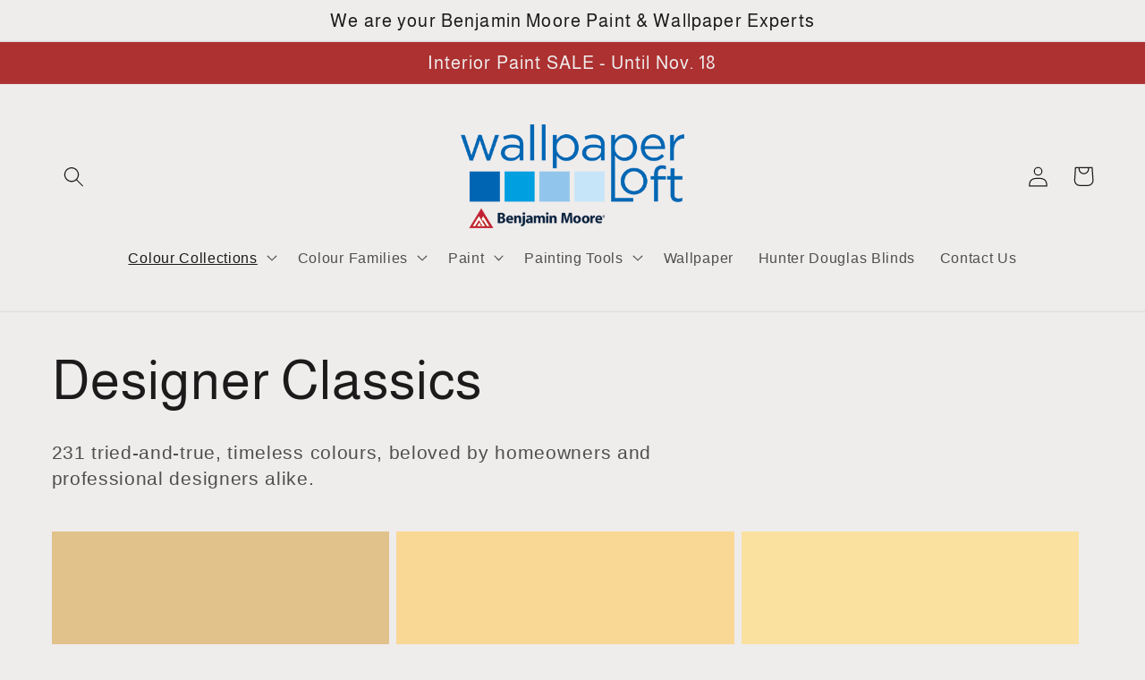

--- FILE ---
content_type: text/html; charset=utf-8
request_url: https://www.wallpaperloftstthomas.com/collections/designer-classics-paint-colours?page=3
body_size: 26298
content:
<!doctype html>
<html class="no-js" lang="en-CA">
  <head>
  <!-- Google tag (gtag.js) -->
<script async src="https://www.googletagmanager.com/gtag/js?id=G-ZHH47V7HVJ"></script>
<script>
  window.dataLayer = window.dataLayer || [];
  function gtag(){dataLayer.push(arguments);}
  gtag('js', new Date());

  gtag('config', 'G-ZHH47V7HVJ');
</script>
    <meta charset="utf-8">
    <meta http-equiv="X-UA-Compatible" content="IE=edge">
    <meta name="viewport" content="width=device-width,initial-scale=1">
    <meta name="theme-color" content="">
    <link rel="canonical" href="https://www.wallpaperloftstthomas.com/collections/designer-classics-paint-colours?page=3">
    <link rel="preconnect" href="https://cdn.shopify.com" crossorigin><link rel="icon" type="image/png" href="//www.wallpaperloftstthomas.com/cdn/shop/files/benjamin-moore-favicon.png?crop=center&height=32&v=1674591429&width=32"><link rel="preconnect" href="https://fonts.shopifycdn.com" crossorigin><title>
      Designer Classics
 &ndash; Page 3 &ndash; Wallpaper Loft</title>

    
      <meta name="description" content="Wallpaper Loft in St Thomas carries an assortment of paint colours in their Benjamin Moore Designer Classics colour collection. View Colours.">
    

    

<meta property="og:site_name" content="Wallpaper Loft">
<meta property="og:url" content="https://www.wallpaperloftstthomas.com/collections/designer-classics-paint-colours?page=3">
<meta property="og:title" content="Designer Classics">
<meta property="og:type" content="website">
<meta property="og:description" content="Wallpaper Loft in St Thomas carries an assortment of paint colours in their Benjamin Moore Designer Classics colour collection. View Colours."><meta property="og:image" content="http://www.wallpaperloftstthomas.com/cdn/shop/collections/benjamin-moore-designer-classics.jpg?v=1674508723">
  <meta property="og:image:secure_url" content="https://www.wallpaperloftstthomas.com/cdn/shop/collections/benjamin-moore-designer-classics.jpg?v=1674508723">
  <meta property="og:image:width" content="1200">
  <meta property="og:image:height" content="960"><meta name="twitter:card" content="summary_large_image">
<meta name="twitter:title" content="Designer Classics">
<meta name="twitter:description" content="Wallpaper Loft in St Thomas carries an assortment of paint colours in their Benjamin Moore Designer Classics colour collection. View Colours.">


    <script src="//www.wallpaperloftstthomas.com/cdn/shop/t/2/assets/global.js?v=149496944046504657681674507047" defer="defer"></script>
    <script>window.performance && window.performance.mark && window.performance.mark('shopify.content_for_header.start');</script><meta id="shopify-digital-wallet" name="shopify-digital-wallet" content="/70683066645/digital_wallets/dialog">
<meta name="shopify-checkout-api-token" content="60ccb1e4ed67b22b8560f0741e931097">
<link rel="alternate" type="application/atom+xml" title="Feed" href="/collections/designer-classics-paint-colours.atom" />
<link rel="prev" href="/collections/designer-classics-paint-colours?page=2">
<link rel="next" href="/collections/designer-classics-paint-colours?page=4">
<link rel="alternate" type="application/json+oembed" href="https://www.wallpaperloftstthomas.com/collections/designer-classics-paint-colours.oembed?page=3">
<script async="async" src="/checkouts/internal/preloads.js?locale=en-CA"></script>
<link rel="preconnect" href="https://shop.app" crossorigin="anonymous">
<script async="async" src="https://shop.app/checkouts/internal/preloads.js?locale=en-CA&shop_id=70683066645" crossorigin="anonymous"></script>
<script id="apple-pay-shop-capabilities" type="application/json">{"shopId":70683066645,"countryCode":"CA","currencyCode":"CAD","merchantCapabilities":["supports3DS"],"merchantId":"gid:\/\/shopify\/Shop\/70683066645","merchantName":"Wallpaper Loft","requiredBillingContactFields":["postalAddress","email","phone"],"requiredShippingContactFields":["postalAddress","email","phone"],"shippingType":"shipping","supportedNetworks":["visa","masterCard","amex","discover","interac","jcb"],"total":{"type":"pending","label":"Wallpaper Loft","amount":"1.00"},"shopifyPaymentsEnabled":true,"supportsSubscriptions":true}</script>
<script id="shopify-features" type="application/json">{"accessToken":"60ccb1e4ed67b22b8560f0741e931097","betas":["rich-media-storefront-analytics"],"domain":"www.wallpaperloftstthomas.com","predictiveSearch":true,"shopId":70683066645,"locale":"en"}</script>
<script>var Shopify = Shopify || {};
Shopify.shop = "wallpaperloftstthomas.myshopify.com";
Shopify.locale = "en-CA";
Shopify.currency = {"active":"CAD","rate":"1.0"};
Shopify.country = "CA";
Shopify.theme = {"name":"Dawn","id":142493810965,"schema_name":"Dawn","schema_version":"7.0.1","theme_store_id":null,"role":"main"};
Shopify.theme.handle = "null";
Shopify.theme.style = {"id":null,"handle":null};
Shopify.cdnHost = "www.wallpaperloftstthomas.com/cdn";
Shopify.routes = Shopify.routes || {};
Shopify.routes.root = "/";</script>
<script type="module">!function(o){(o.Shopify=o.Shopify||{}).modules=!0}(window);</script>
<script>!function(o){function n(){var o=[];function n(){o.push(Array.prototype.slice.apply(arguments))}return n.q=o,n}var t=o.Shopify=o.Shopify||{};t.loadFeatures=n(),t.autoloadFeatures=n()}(window);</script>
<script>
  window.ShopifyPay = window.ShopifyPay || {};
  window.ShopifyPay.apiHost = "shop.app\/pay";
  window.ShopifyPay.redirectState = null;
</script>
<script id="shop-js-analytics" type="application/json">{"pageType":"collection"}</script>
<script defer="defer" async type="module" src="//www.wallpaperloftstthomas.com/cdn/shopifycloud/shop-js/modules/v2/client.init-shop-cart-sync_COMZFrEa.en.esm.js"></script>
<script defer="defer" async type="module" src="//www.wallpaperloftstthomas.com/cdn/shopifycloud/shop-js/modules/v2/chunk.common_CdXrxk3f.esm.js"></script>
<script type="module">
  await import("//www.wallpaperloftstthomas.com/cdn/shopifycloud/shop-js/modules/v2/client.init-shop-cart-sync_COMZFrEa.en.esm.js");
await import("//www.wallpaperloftstthomas.com/cdn/shopifycloud/shop-js/modules/v2/chunk.common_CdXrxk3f.esm.js");

  window.Shopify.SignInWithShop?.initShopCartSync?.({"fedCMEnabled":true,"windoidEnabled":true});

</script>
<script>
  window.Shopify = window.Shopify || {};
  if (!window.Shopify.featureAssets) window.Shopify.featureAssets = {};
  window.Shopify.featureAssets['shop-js'] = {"shop-cart-sync":["modules/v2/client.shop-cart-sync_CRSPkpKa.en.esm.js","modules/v2/chunk.common_CdXrxk3f.esm.js"],"init-fed-cm":["modules/v2/client.init-fed-cm_DO1JVZ96.en.esm.js","modules/v2/chunk.common_CdXrxk3f.esm.js"],"init-windoid":["modules/v2/client.init-windoid_hXardXh0.en.esm.js","modules/v2/chunk.common_CdXrxk3f.esm.js"],"init-shop-email-lookup-coordinator":["modules/v2/client.init-shop-email-lookup-coordinator_jpxQlUsx.en.esm.js","modules/v2/chunk.common_CdXrxk3f.esm.js"],"shop-toast-manager":["modules/v2/client.shop-toast-manager_C-K0q6-t.en.esm.js","modules/v2/chunk.common_CdXrxk3f.esm.js"],"shop-button":["modules/v2/client.shop-button_B6dBoDg5.en.esm.js","modules/v2/chunk.common_CdXrxk3f.esm.js"],"shop-login-button":["modules/v2/client.shop-login-button_BHRMsoBb.en.esm.js","modules/v2/chunk.common_CdXrxk3f.esm.js","modules/v2/chunk.modal_C89cmTvN.esm.js"],"shop-cash-offers":["modules/v2/client.shop-cash-offers_p6Pw3nax.en.esm.js","modules/v2/chunk.common_CdXrxk3f.esm.js","modules/v2/chunk.modal_C89cmTvN.esm.js"],"avatar":["modules/v2/client.avatar_BTnouDA3.en.esm.js"],"init-shop-cart-sync":["modules/v2/client.init-shop-cart-sync_COMZFrEa.en.esm.js","modules/v2/chunk.common_CdXrxk3f.esm.js"],"init-shop-for-new-customer-accounts":["modules/v2/client.init-shop-for-new-customer-accounts_BNQiNx4m.en.esm.js","modules/v2/client.shop-login-button_BHRMsoBb.en.esm.js","modules/v2/chunk.common_CdXrxk3f.esm.js","modules/v2/chunk.modal_C89cmTvN.esm.js"],"pay-button":["modules/v2/client.pay-button_CRuQ9trT.en.esm.js","modules/v2/chunk.common_CdXrxk3f.esm.js"],"init-customer-accounts-sign-up":["modules/v2/client.init-customer-accounts-sign-up_Q1yheB3t.en.esm.js","modules/v2/client.shop-login-button_BHRMsoBb.en.esm.js","modules/v2/chunk.common_CdXrxk3f.esm.js","modules/v2/chunk.modal_C89cmTvN.esm.js"],"checkout-modal":["modules/v2/client.checkout-modal_DtXVhFgQ.en.esm.js","modules/v2/chunk.common_CdXrxk3f.esm.js","modules/v2/chunk.modal_C89cmTvN.esm.js"],"init-customer-accounts":["modules/v2/client.init-customer-accounts_B5rMd0lj.en.esm.js","modules/v2/client.shop-login-button_BHRMsoBb.en.esm.js","modules/v2/chunk.common_CdXrxk3f.esm.js","modules/v2/chunk.modal_C89cmTvN.esm.js"],"lead-capture":["modules/v2/client.lead-capture_CmGCXBh3.en.esm.js","modules/v2/chunk.common_CdXrxk3f.esm.js","modules/v2/chunk.modal_C89cmTvN.esm.js"],"shop-follow-button":["modules/v2/client.shop-follow-button_CV5C02lv.en.esm.js","modules/v2/chunk.common_CdXrxk3f.esm.js","modules/v2/chunk.modal_C89cmTvN.esm.js"],"shop-login":["modules/v2/client.shop-login_Bz_Zm_XZ.en.esm.js","modules/v2/chunk.common_CdXrxk3f.esm.js","modules/v2/chunk.modal_C89cmTvN.esm.js"],"payment-terms":["modules/v2/client.payment-terms_D7XnU2ez.en.esm.js","modules/v2/chunk.common_CdXrxk3f.esm.js","modules/v2/chunk.modal_C89cmTvN.esm.js"]};
</script>
<script id="__st">var __st={"a":70683066645,"offset":-18000,"reqid":"a5be0bdd-5200-4658-9f48-66a4de45398f-1763215305","pageurl":"www.wallpaperloftstthomas.com\/collections\/designer-classics-paint-colours?page=3","u":"2580b9669b1f","p":"collection","rtyp":"collection","rid":433642176789};</script>
<script>window.ShopifyPaypalV4VisibilityTracking = true;</script>
<script id="captcha-bootstrap">!function(){'use strict';const t='contact',e='account',n='new_comment',o=[[t,t],['blogs',n],['comments',n],[t,'customer']],c=[[e,'customer_login'],[e,'guest_login'],[e,'recover_customer_password'],[e,'create_customer']],r=t=>t.map((([t,e])=>`form[action*='/${t}']:not([data-nocaptcha='true']) input[name='form_type'][value='${e}']`)).join(','),a=t=>()=>t?[...document.querySelectorAll(t)].map((t=>t.form)):[];function s(){const t=[...o],e=r(t);return a(e)}const i='password',u='form_key',d=['recaptcha-v3-token','g-recaptcha-response','h-captcha-response',i],f=()=>{try{return window.sessionStorage}catch{return}},m='__shopify_v',_=t=>t.elements[u];function p(t,e,n=!1){try{const o=window.sessionStorage,c=JSON.parse(o.getItem(e)),{data:r}=function(t){const{data:e,action:n}=t;return t[m]||n?{data:e,action:n}:{data:t,action:n}}(c);for(const[e,n]of Object.entries(r))t.elements[e]&&(t.elements[e].value=n);n&&o.removeItem(e)}catch(o){console.error('form repopulation failed',{error:o})}}const l='form_type',E='cptcha';function T(t){t.dataset[E]=!0}const w=window,h=w.document,L='Shopify',v='ce_forms',y='captcha';let A=!1;((t,e)=>{const n=(g='f06e6c50-85a8-45c8-87d0-21a2b65856fe',I='https://cdn.shopify.com/shopifycloud/storefront-forms-hcaptcha/ce_storefront_forms_captcha_hcaptcha.v1.5.2.iife.js',D={infoText:'Protected by hCaptcha',privacyText:'Privacy',termsText:'Terms'},(t,e,n)=>{const o=w[L][v],c=o.bindForm;if(c)return c(t,g,e,D).then(n);var r;o.q.push([[t,g,e,D],n]),r=I,A||(h.body.append(Object.assign(h.createElement('script'),{id:'captcha-provider',async:!0,src:r})),A=!0)});var g,I,D;w[L]=w[L]||{},w[L][v]=w[L][v]||{},w[L][v].q=[],w[L][y]=w[L][y]||{},w[L][y].protect=function(t,e){n(t,void 0,e),T(t)},Object.freeze(w[L][y]),function(t,e,n,w,h,L){const[v,y,A,g]=function(t,e,n){const i=e?o:[],u=t?c:[],d=[...i,...u],f=r(d),m=r(i),_=r(d.filter((([t,e])=>n.includes(e))));return[a(f),a(m),a(_),s()]}(w,h,L),I=t=>{const e=t.target;return e instanceof HTMLFormElement?e:e&&e.form},D=t=>v().includes(t);t.addEventListener('submit',(t=>{const e=I(t);if(!e)return;const n=D(e)&&!e.dataset.hcaptchaBound&&!e.dataset.recaptchaBound,o=_(e),c=g().includes(e)&&(!o||!o.value);(n||c)&&t.preventDefault(),c&&!n&&(function(t){try{if(!f())return;!function(t){const e=f();if(!e)return;const n=_(t);if(!n)return;const o=n.value;o&&e.removeItem(o)}(t);const e=Array.from(Array(32),(()=>Math.random().toString(36)[2])).join('');!function(t,e){_(t)||t.append(Object.assign(document.createElement('input'),{type:'hidden',name:u})),t.elements[u].value=e}(t,e),function(t,e){const n=f();if(!n)return;const o=[...t.querySelectorAll(`input[type='${i}']`)].map((({name:t})=>t)),c=[...d,...o],r={};for(const[a,s]of new FormData(t).entries())c.includes(a)||(r[a]=s);n.setItem(e,JSON.stringify({[m]:1,action:t.action,data:r}))}(t,e)}catch(e){console.error('failed to persist form',e)}}(e),e.submit())}));const S=(t,e)=>{t&&!t.dataset[E]&&(n(t,e.some((e=>e===t))),T(t))};for(const o of['focusin','change'])t.addEventListener(o,(t=>{const e=I(t);D(e)&&S(e,y())}));const B=e.get('form_key'),M=e.get(l),P=B&&M;t.addEventListener('DOMContentLoaded',(()=>{const t=y();if(P)for(const e of t)e.elements[l].value===M&&p(e,B);[...new Set([...A(),...v().filter((t=>'true'===t.dataset.shopifyCaptcha))])].forEach((e=>S(e,t)))}))}(h,new URLSearchParams(w.location.search),n,t,e,['guest_login'])})(!0,!0)}();</script>
<script integrity="sha256-52AcMU7V7pcBOXWImdc/TAGTFKeNjmkeM1Pvks/DTgc=" data-source-attribution="shopify.loadfeatures" defer="defer" src="//www.wallpaperloftstthomas.com/cdn/shopifycloud/storefront/assets/storefront/load_feature-81c60534.js" crossorigin="anonymous"></script>
<script crossorigin="anonymous" defer="defer" src="//www.wallpaperloftstthomas.com/cdn/shopifycloud/storefront/assets/shopify_pay/storefront-65b4c6d7.js?v=20250812"></script>
<script data-source-attribution="shopify.dynamic_checkout.dynamic.init">var Shopify=Shopify||{};Shopify.PaymentButton=Shopify.PaymentButton||{isStorefrontPortableWallets:!0,init:function(){window.Shopify.PaymentButton.init=function(){};var t=document.createElement("script");t.src="https://www.wallpaperloftstthomas.com/cdn/shopifycloud/portable-wallets/latest/portable-wallets.en.js",t.type="module",document.head.appendChild(t)}};
</script>
<script data-source-attribution="shopify.dynamic_checkout.buyer_consent">
  function portableWalletsHideBuyerConsent(e){var t=document.getElementById("shopify-buyer-consent"),n=document.getElementById("shopify-subscription-policy-button");t&&n&&(t.classList.add("hidden"),t.setAttribute("aria-hidden","true"),n.removeEventListener("click",e))}function portableWalletsShowBuyerConsent(e){var t=document.getElementById("shopify-buyer-consent"),n=document.getElementById("shopify-subscription-policy-button");t&&n&&(t.classList.remove("hidden"),t.removeAttribute("aria-hidden"),n.addEventListener("click",e))}window.Shopify?.PaymentButton&&(window.Shopify.PaymentButton.hideBuyerConsent=portableWalletsHideBuyerConsent,window.Shopify.PaymentButton.showBuyerConsent=portableWalletsShowBuyerConsent);
</script>
<script data-source-attribution="shopify.dynamic_checkout.cart.bootstrap">document.addEventListener("DOMContentLoaded",(function(){function t(){return document.querySelector("shopify-accelerated-checkout-cart, shopify-accelerated-checkout")}if(t())Shopify.PaymentButton.init();else{new MutationObserver((function(e,n){t()&&(Shopify.PaymentButton.init(),n.disconnect())})).observe(document.body,{childList:!0,subtree:!0})}}));
</script>
<link id="shopify-accelerated-checkout-styles" rel="stylesheet" media="screen" href="https://www.wallpaperloftstthomas.com/cdn/shopifycloud/portable-wallets/latest/accelerated-checkout-backwards-compat.css" crossorigin="anonymous">
<style id="shopify-accelerated-checkout-cart">
        #shopify-buyer-consent {
  margin-top: 1em;
  display: inline-block;
  width: 100%;
}

#shopify-buyer-consent.hidden {
  display: none;
}

#shopify-subscription-policy-button {
  background: none;
  border: none;
  padding: 0;
  text-decoration: underline;
  font-size: inherit;
  cursor: pointer;
}

#shopify-subscription-policy-button::before {
  box-shadow: none;
}

      </style>
<script id="sections-script" data-sections="header,footer" defer="defer" src="//www.wallpaperloftstthomas.com/cdn/shop/t/2/compiled_assets/scripts.js?681"></script>
<script>window.performance && window.performance.mark && window.performance.mark('shopify.content_for_header.end');</script>


    <style data-shopify>
      
      
      
      
      @font-face {
  font-family: Almarai;
  font-weight: 400;
  font-style: normal;
  font-display: swap;
  src: url("//www.wallpaperloftstthomas.com/cdn/fonts/almarai/almarai_n4.887e36d5436f92d6fe56efb3df8de895959d870d.woff2") format("woff2"),
       url("//www.wallpaperloftstthomas.com/cdn/fonts/almarai/almarai_n4.0d861790e6300a8bf16c556bf5832bc65c53d2da.woff") format("woff");
}


      :root {
        --font-body-family: "system_ui", -apple-system, 'Segoe UI', Roboto, 'Helvetica Neue', 'Noto Sans', 'Liberation Sans', Arial, sans-serif, 'Apple Color Emoji', 'Segoe UI Emoji', 'Segoe UI Symbol', 'Noto Color Emoji';
        --font-body-style: normal;
        --font-body-weight: 400;
        --font-body-weight-bold: 700;

        --font-heading-family: Almarai, sans-serif;
        --font-heading-style: normal;
        --font-heading-weight: 400;

        --font-body-scale: 1.15;
        --font-heading-scale: 1.3043478260869565;

        --color-base-text: 28, 26, 26;
        --color-shadow: 28, 26, 26;
        --color-base-background-1: 239, 236, 236;
        --color-base-background-2: 193, 188, 174;
        --color-base-solid-button-labels: 239, 236, 236;
        --color-base-outline-button-labels: 123, 131, 130;
        --color-base-accent-1: 28, 26, 26;
        --color-base-accent-2: 71, 97, 84;
        --payment-terms-background-color: #efecec;

        --gradient-base-background-1: #efecec;
        --gradient-base-background-2: #c1bcae;
        --gradient-base-accent-1: radial-gradient(rgba(160, 13, 13, 0.84) 99%, rgba(221, 39, 57, 1) 100%);
        --gradient-base-accent-2: linear-gradient(180deg, rgba(251, 51, 166, 1), rgba(127, 72, 176, 1) 50%, rgba(48, 145, 211, 1) 100%);

        --media-padding: px;
        --media-border-opacity: 0.3;
        --media-border-width: 4px;
        --media-radius: 0px;
        --media-shadow-opacity: 0.0;
        --media-shadow-horizontal-offset: 0px;
        --media-shadow-vertical-offset: 0px;
        --media-shadow-blur-radius: 5px;
        --media-shadow-visible: 0;

        --page-width: 120rem;
        --page-width-margin: 0rem;

        --product-card-image-padding: 0.0rem;
        --product-card-corner-radius: 0.0rem;
        --product-card-text-alignment: left;
        --product-card-border-width: 0.0rem;
        --product-card-border-opacity: 0.1;
        --product-card-shadow-opacity: 0.0;
        --product-card-shadow-visible: 0;
        --product-card-shadow-horizontal-offset: 0.0rem;
        --product-card-shadow-vertical-offset: 0.4rem;
        --product-card-shadow-blur-radius: 0.5rem;

        --collection-card-image-padding: 0.0rem;
        --collection-card-corner-radius: 0.0rem;
        --collection-card-text-alignment: left;
        --collection-card-border-width: 0.0rem;
        --collection-card-border-opacity: 0.0;
        --collection-card-shadow-opacity: 0.1;
        --collection-card-shadow-visible: 1;
        --collection-card-shadow-horizontal-offset: 0.0rem;
        --collection-card-shadow-vertical-offset: 0.0rem;
        --collection-card-shadow-blur-radius: 0.0rem;

        --blog-card-image-padding: 0.0rem;
        --blog-card-corner-radius: 0.0rem;
        --blog-card-text-alignment: left;
        --blog-card-border-width: 0.0rem;
        --blog-card-border-opacity: 0.0;
        --blog-card-shadow-opacity: 0.1;
        --blog-card-shadow-visible: 1;
        --blog-card-shadow-horizontal-offset: 0.0rem;
        --blog-card-shadow-vertical-offset: 0.0rem;
        --blog-card-shadow-blur-radius: 0.0rem;

        --badge-corner-radius: 4.0rem;

        --popup-border-width: 1px;
        --popup-border-opacity: 0.1;
        --popup-corner-radius: 0px;
        --popup-shadow-opacity: 0.0;
        --popup-shadow-horizontal-offset: 0px;
        --popup-shadow-vertical-offset: 4px;
        --popup-shadow-blur-radius: 5px;

        --drawer-border-width: 1px;
        --drawer-border-opacity: 0.1;
        --drawer-shadow-opacity: 0.0;
        --drawer-shadow-horizontal-offset: 0px;
        --drawer-shadow-vertical-offset: 4px;
        --drawer-shadow-blur-radius: 5px;

        --spacing-sections-desktop: 0px;
        --spacing-sections-mobile: 0px;

        --grid-desktop-vertical-spacing: 8px;
        --grid-desktop-horizontal-spacing: 8px;
        --grid-mobile-vertical-spacing: 4px;
        --grid-mobile-horizontal-spacing: 4px;

        --text-boxes-border-opacity: 0.3;
        --text-boxes-border-width: 5px;
        --text-boxes-radius: 10px;
        --text-boxes-shadow-opacity: 0.3;
        --text-boxes-shadow-visible: 1;
        --text-boxes-shadow-horizontal-offset: 0px;
        --text-boxes-shadow-vertical-offset: 4px;
        --text-boxes-shadow-blur-radius: 10px;

        --buttons-radius: 0px;
        --buttons-radius-outset: 0px;
        --buttons-border-width: 1px;
        --buttons-border-opacity: 1.0;
        --buttons-shadow-opacity: 0.0;
        --buttons-shadow-visible: 0;
        --buttons-shadow-horizontal-offset: 0px;
        --buttons-shadow-vertical-offset: 4px;
        --buttons-shadow-blur-radius: 5px;
        --buttons-border-offset: 0px;

        --inputs-radius: 0px;
        --inputs-border-width: 1px;
        --inputs-border-opacity: 0.3;
        --inputs-shadow-opacity: 0.0;
        --inputs-shadow-horizontal-offset: 0px;
        --inputs-margin-offset: 0px;
        --inputs-shadow-vertical-offset: 4px;
        --inputs-shadow-blur-radius: 5px;
        --inputs-radius-outset: 0px;

        --variant-pills-radius: 20px;
        --variant-pills-border-width: 6px;
        --variant-pills-border-opacity: 0.5;
        --variant-pills-shadow-opacity: 0.35;
        --variant-pills-shadow-horizontal-offset: 4px;
        --variant-pills-shadow-vertical-offset: 0px;
        --variant-pills-shadow-blur-radius: 0px;
      }

      *,
      *::before,
      *::after {
        box-sizing: inherit;
      }

      html {
        box-sizing: border-box;
        font-size: calc(var(--font-body-scale) * 62.5%);
        height: 100%;
      }

      body {
        display: grid;
        grid-template-rows: auto auto 1fr auto;
        grid-template-columns: 100%;
        min-height: 100%;
        margin: 0;
        font-size: 1.5rem;
        letter-spacing: 0.06rem;
        line-height: calc(1 + 0.8 / var(--font-body-scale));
        font-family: var(--font-body-family);
        font-style: var(--font-body-style);
        font-weight: var(--font-body-weight);
      }

      @media screen and (min-width: 750px) {
        body {
          font-size: 1.6rem;
        }
      }
    </style>

    <link href="//www.wallpaperloftstthomas.com/cdn/shop/t/2/assets/base.css?v=88290808517547527771674507043" rel="stylesheet" type="text/css" media="all" />
<link rel="preload" as="font" href="//www.wallpaperloftstthomas.com/cdn/fonts/almarai/almarai_n4.887e36d5436f92d6fe56efb3df8de895959d870d.woff2" type="font/woff2" crossorigin><link rel="stylesheet" href="//www.wallpaperloftstthomas.com/cdn/shop/t/2/assets/component-predictive-search.css?v=83512081251802922551674507045" media="print" onload="this.media='all'"><script>document.documentElement.className = document.documentElement.className.replace('no-js', 'js');
    if (Shopify.designMode) {
      document.documentElement.classList.add('shopify-design-mode');
    }
    </script>
  <script src="https://cdn.shopify.com/extensions/4b7a4b6d-f7c0-4544-afc6-cd51b8019571/free-notification-bar-messages-1/assets/magical-messages.js" type="text/javascript" defer="defer"></script>
<link href="https://cdn.shopify.com/extensions/4b7a4b6d-f7c0-4544-afc6-cd51b8019571/free-notification-bar-messages-1/assets/magical-messages.css" rel="stylesheet" type="text/css" media="all">
<link href="https://monorail-edge.shopifysvc.com" rel="dns-prefetch">
<script>(function(){if ("sendBeacon" in navigator && "performance" in window) {try {var session_token_from_headers = performance.getEntriesByType('navigation')[0].serverTiming.find(x => x.name == '_s').description;} catch {var session_token_from_headers = undefined;}var session_cookie_matches = document.cookie.match(/_shopify_s=([^;]*)/);var session_token_from_cookie = session_cookie_matches && session_cookie_matches.length === 2 ? session_cookie_matches[1] : "";var session_token = session_token_from_headers || session_token_from_cookie || "";function handle_abandonment_event(e) {var entries = performance.getEntries().filter(function(entry) {return /monorail-edge.shopifysvc.com/.test(entry.name);});if (!window.abandonment_tracked && entries.length === 0) {window.abandonment_tracked = true;var currentMs = Date.now();var navigation_start = performance.timing.navigationStart;var payload = {shop_id: 70683066645,url: window.location.href,navigation_start,duration: currentMs - navigation_start,session_token,page_type: "collection"};window.navigator.sendBeacon("https://monorail-edge.shopifysvc.com/v1/produce", JSON.stringify({schema_id: "online_store_buyer_site_abandonment/1.1",payload: payload,metadata: {event_created_at_ms: currentMs,event_sent_at_ms: currentMs}}));}}window.addEventListener('pagehide', handle_abandonment_event);}}());</script>
<script id="web-pixels-manager-setup">(function e(e,d,r,n,o){if(void 0===o&&(o={}),!Boolean(null===(a=null===(i=window.Shopify)||void 0===i?void 0:i.analytics)||void 0===a?void 0:a.replayQueue)){var i,a;window.Shopify=window.Shopify||{};var t=window.Shopify;t.analytics=t.analytics||{};var s=t.analytics;s.replayQueue=[],s.publish=function(e,d,r){return s.replayQueue.push([e,d,r]),!0};try{self.performance.mark("wpm:start")}catch(e){}var l=function(){var e={modern:/Edge?\/(1{2}[4-9]|1[2-9]\d|[2-9]\d{2}|\d{4,})\.\d+(\.\d+|)|Firefox\/(1{2}[4-9]|1[2-9]\d|[2-9]\d{2}|\d{4,})\.\d+(\.\d+|)|Chrom(ium|e)\/(9{2}|\d{3,})\.\d+(\.\d+|)|(Maci|X1{2}).+ Version\/(15\.\d+|(1[6-9]|[2-9]\d|\d{3,})\.\d+)([,.]\d+|)( \(\w+\)|)( Mobile\/\w+|) Safari\/|Chrome.+OPR\/(9{2}|\d{3,})\.\d+\.\d+|(CPU[ +]OS|iPhone[ +]OS|CPU[ +]iPhone|CPU IPhone OS|CPU iPad OS)[ +]+(15[._]\d+|(1[6-9]|[2-9]\d|\d{3,})[._]\d+)([._]\d+|)|Android:?[ /-](13[3-9]|1[4-9]\d|[2-9]\d{2}|\d{4,})(\.\d+|)(\.\d+|)|Android.+Firefox\/(13[5-9]|1[4-9]\d|[2-9]\d{2}|\d{4,})\.\d+(\.\d+|)|Android.+Chrom(ium|e)\/(13[3-9]|1[4-9]\d|[2-9]\d{2}|\d{4,})\.\d+(\.\d+|)|SamsungBrowser\/([2-9]\d|\d{3,})\.\d+/,legacy:/Edge?\/(1[6-9]|[2-9]\d|\d{3,})\.\d+(\.\d+|)|Firefox\/(5[4-9]|[6-9]\d|\d{3,})\.\d+(\.\d+|)|Chrom(ium|e)\/(5[1-9]|[6-9]\d|\d{3,})\.\d+(\.\d+|)([\d.]+$|.*Safari\/(?![\d.]+ Edge\/[\d.]+$))|(Maci|X1{2}).+ Version\/(10\.\d+|(1[1-9]|[2-9]\d|\d{3,})\.\d+)([,.]\d+|)( \(\w+\)|)( Mobile\/\w+|) Safari\/|Chrome.+OPR\/(3[89]|[4-9]\d|\d{3,})\.\d+\.\d+|(CPU[ +]OS|iPhone[ +]OS|CPU[ +]iPhone|CPU IPhone OS|CPU iPad OS)[ +]+(10[._]\d+|(1[1-9]|[2-9]\d|\d{3,})[._]\d+)([._]\d+|)|Android:?[ /-](13[3-9]|1[4-9]\d|[2-9]\d{2}|\d{4,})(\.\d+|)(\.\d+|)|Mobile Safari.+OPR\/([89]\d|\d{3,})\.\d+\.\d+|Android.+Firefox\/(13[5-9]|1[4-9]\d|[2-9]\d{2}|\d{4,})\.\d+(\.\d+|)|Android.+Chrom(ium|e)\/(13[3-9]|1[4-9]\d|[2-9]\d{2}|\d{4,})\.\d+(\.\d+|)|Android.+(UC? ?Browser|UCWEB|U3)[ /]?(15\.([5-9]|\d{2,})|(1[6-9]|[2-9]\d|\d{3,})\.\d+)\.\d+|SamsungBrowser\/(5\.\d+|([6-9]|\d{2,})\.\d+)|Android.+MQ{2}Browser\/(14(\.(9|\d{2,})|)|(1[5-9]|[2-9]\d|\d{3,})(\.\d+|))(\.\d+|)|K[Aa][Ii]OS\/(3\.\d+|([4-9]|\d{2,})\.\d+)(\.\d+|)/},d=e.modern,r=e.legacy,n=navigator.userAgent;return n.match(d)?"modern":n.match(r)?"legacy":"unknown"}(),u="modern"===l?"modern":"legacy",c=(null!=n?n:{modern:"",legacy:""})[u],f=function(e){return[e.baseUrl,"/wpm","/b",e.hashVersion,"modern"===e.buildTarget?"m":"l",".js"].join("")}({baseUrl:d,hashVersion:r,buildTarget:u}),m=function(e){var d=e.version,r=e.bundleTarget,n=e.surface,o=e.pageUrl,i=e.monorailEndpoint;return{emit:function(e){var a=e.status,t=e.errorMsg,s=(new Date).getTime(),l=JSON.stringify({metadata:{event_sent_at_ms:s},events:[{schema_id:"web_pixels_manager_load/3.1",payload:{version:d,bundle_target:r,page_url:o,status:a,surface:n,error_msg:t},metadata:{event_created_at_ms:s}}]});if(!i)return console&&console.warn&&console.warn("[Web Pixels Manager] No Monorail endpoint provided, skipping logging."),!1;try{return self.navigator.sendBeacon.bind(self.navigator)(i,l)}catch(e){}var u=new XMLHttpRequest;try{return u.open("POST",i,!0),u.setRequestHeader("Content-Type","text/plain"),u.send(l),!0}catch(e){return console&&console.warn&&console.warn("[Web Pixels Manager] Got an unhandled error while logging to Monorail."),!1}}}}({version:r,bundleTarget:l,surface:e.surface,pageUrl:self.location.href,monorailEndpoint:e.monorailEndpoint});try{o.browserTarget=l,function(e){var d=e.src,r=e.async,n=void 0===r||r,o=e.onload,i=e.onerror,a=e.sri,t=e.scriptDataAttributes,s=void 0===t?{}:t,l=document.createElement("script"),u=document.querySelector("head"),c=document.querySelector("body");if(l.async=n,l.src=d,a&&(l.integrity=a,l.crossOrigin="anonymous"),s)for(var f in s)if(Object.prototype.hasOwnProperty.call(s,f))try{l.dataset[f]=s[f]}catch(e){}if(o&&l.addEventListener("load",o),i&&l.addEventListener("error",i),u)u.appendChild(l);else{if(!c)throw new Error("Did not find a head or body element to append the script");c.appendChild(l)}}({src:f,async:!0,onload:function(){if(!function(){var e,d;return Boolean(null===(d=null===(e=window.Shopify)||void 0===e?void 0:e.analytics)||void 0===d?void 0:d.initialized)}()){var d=window.webPixelsManager.init(e)||void 0;if(d){var r=window.Shopify.analytics;r.replayQueue.forEach((function(e){var r=e[0],n=e[1],o=e[2];d.publishCustomEvent(r,n,o)})),r.replayQueue=[],r.publish=d.publishCustomEvent,r.visitor=d.visitor,r.initialized=!0}}},onerror:function(){return m.emit({status:"failed",errorMsg:"".concat(f," has failed to load")})},sri:function(e){var d=/^sha384-[A-Za-z0-9+/=]+$/;return"string"==typeof e&&d.test(e)}(c)?c:"",scriptDataAttributes:o}),m.emit({status:"loading"})}catch(e){m.emit({status:"failed",errorMsg:(null==e?void 0:e.message)||"Unknown error"})}}})({shopId: 70683066645,storefrontBaseUrl: "https://www.wallpaperloftstthomas.com",extensionsBaseUrl: "https://extensions.shopifycdn.com/cdn/shopifycloud/web-pixels-manager",monorailEndpoint: "https://monorail-edge.shopifysvc.com/unstable/produce_batch",surface: "storefront-renderer",enabledBetaFlags: ["2dca8a86"],webPixelsConfigList: [{"id":"113639701","eventPayloadVersion":"v1","runtimeContext":"LAX","scriptVersion":"1","type":"CUSTOM","privacyPurposes":["ANALYTICS"],"name":"Google Analytics tag (migrated)"},{"id":"shopify-app-pixel","configuration":"{}","eventPayloadVersion":"v1","runtimeContext":"STRICT","scriptVersion":"0450","apiClientId":"shopify-pixel","type":"APP","privacyPurposes":["ANALYTICS","MARKETING"]},{"id":"shopify-custom-pixel","eventPayloadVersion":"v1","runtimeContext":"LAX","scriptVersion":"0450","apiClientId":"shopify-pixel","type":"CUSTOM","privacyPurposes":["ANALYTICS","MARKETING"]}],isMerchantRequest: false,initData: {"shop":{"name":"Wallpaper Loft","paymentSettings":{"currencyCode":"CAD"},"myshopifyDomain":"wallpaperloftstthomas.myshopify.com","countryCode":"CA","storefrontUrl":"https:\/\/www.wallpaperloftstthomas.com"},"customer":null,"cart":null,"checkout":null,"productVariants":[],"purchasingCompany":null},},"https://www.wallpaperloftstthomas.com/cdn","ae1676cfwd2530674p4253c800m34e853cb",{"modern":"","legacy":""},{"shopId":"70683066645","storefrontBaseUrl":"https:\/\/www.wallpaperloftstthomas.com","extensionBaseUrl":"https:\/\/extensions.shopifycdn.com\/cdn\/shopifycloud\/web-pixels-manager","surface":"storefront-renderer","enabledBetaFlags":"[\"2dca8a86\"]","isMerchantRequest":"false","hashVersion":"ae1676cfwd2530674p4253c800m34e853cb","publish":"custom","events":"[[\"page_viewed\",{}],[\"collection_viewed\",{\"collection\":{\"id\":\"433642176789\",\"title\":\"Designer Classics\",\"productVariants\":[{\"price\":{\"amount\":0.0,\"currencyCode\":\"CAD\"},\"product\":{\"title\":\"Dijon CC-210\",\"vendor\":\"Benjamin Moore\",\"id\":\"8079099068693\",\"untranslatedTitle\":\"Dijon CC-210\",\"url\":\"\/products\/dijon-cc-210\",\"type\":\"Colour\"},\"id\":\"44182279815445\",\"image\":{\"src\":\"\/\/www.wallpaperloftstthomas.com\/cdn\/shop\/products\/E1C28B_ef4b31bc-ae7c-4a0b-9df1-048a2df8b18e.png?v=1674512797\"},\"sku\":null,\"title\":\"Default Title\",\"untranslatedTitle\":\"Default Title\"},{\"price\":{\"amount\":0.0,\"currencyCode\":\"CAD\"},\"product\":{\"title\":\"Danse du Soleil CC-212\",\"vendor\":\"Benjamin Moore\",\"id\":\"8079099134229\",\"untranslatedTitle\":\"Danse du Soleil CC-212\",\"url\":\"\/products\/danse-du-soleil-cc-212\",\"type\":\"Colour\"},\"id\":\"44182280077589\",\"image\":{\"src\":\"\/\/www.wallpaperloftstthomas.com\/cdn\/shop\/products\/F9D795_da81f3b6-f0f3-4907-bd63-0f791b146bbc.png?v=1674512799\"},\"sku\":null,\"title\":\"Default Title\",\"untranslatedTitle\":\"Default Title\"},{\"price\":{\"amount\":0.0,\"currencyCode\":\"CAD\"},\"product\":{\"title\":\"Golden Honey CC-214\",\"vendor\":\"Benjamin Moore\",\"id\":\"8079099199765\",\"untranslatedTitle\":\"Golden Honey CC-214\",\"url\":\"\/products\/golden-honey-cc-214\",\"type\":\"Colour\"},\"id\":\"44182280339733\",\"image\":{\"src\":\"\/\/www.wallpaperloftstthomas.com\/cdn\/shop\/products\/FAE1A0_a957ffae-137d-4ddb-a095-6878421feac8.png?v=1674512801\"},\"sku\":null,\"title\":\"Default Title\",\"untranslatedTitle\":\"Default Title\"},{\"price\":{\"amount\":0.0,\"currencyCode\":\"CAD\"},\"product\":{\"title\":\"Butter Milk CC-216\",\"vendor\":\"Benjamin Moore\",\"id\":\"8079099265301\",\"untranslatedTitle\":\"Butter Milk CC-216\",\"url\":\"\/products\/butter-milk-cc-216\",\"type\":\"Colour\"},\"id\":\"44182280438037\",\"image\":{\"src\":\"\/\/www.wallpaperloftstthomas.com\/cdn\/shop\/products\/FBEBC1_1052edbb-3c24-4ab2-8541-acb0dc37e940.png?v=1674512803\"},\"sku\":null,\"title\":\"Default Title\",\"untranslatedTitle\":\"Default Title\"},{\"price\":{\"amount\":0.0,\"currencyCode\":\"CAD\"},\"product\":{\"title\":\"Corn Silk CC-218\",\"vendor\":\"Benjamin Moore\",\"id\":\"8079099330837\",\"untranslatedTitle\":\"Corn Silk CC-218\",\"url\":\"\/products\/corn-silk-cc-218\",\"type\":\"Colour\"},\"id\":\"44182280700181\",\"image\":{\"src\":\"\/\/www.wallpaperloftstthomas.com\/cdn\/shop\/products\/FDEEB2_d771f8e5-7ece-43bf-ba77-80fb3b739948.png?v=1674512805\"},\"sku\":null,\"title\":\"Default Title\",\"untranslatedTitle\":\"Default Title\"},{\"price\":{\"amount\":0.0,\"currencyCode\":\"CAD\"},\"product\":{\"title\":\"Wheat Sheaf CC-220\",\"vendor\":\"Benjamin Moore\",\"id\":\"8079099396373\",\"untranslatedTitle\":\"Wheat Sheaf CC-220\",\"url\":\"\/products\/wheat-sheaf-cc-220\",\"type\":\"Colour\"},\"id\":\"44182280765717\",\"image\":{\"src\":\"\/\/www.wallpaperloftstthomas.com\/cdn\/shop\/products\/EDE5CE_eeb730bc-875f-4f15-ae66-1cdb0080a886.png?v=1674512807\"},\"sku\":null,\"title\":\"Default Title\",\"untranslatedTitle\":\"Default Title\"},{\"price\":{\"amount\":0.0,\"currencyCode\":\"CAD\"},\"product\":{\"title\":\"Delaware Putty CC-230\",\"vendor\":\"Benjamin Moore\",\"id\":\"8079099461909\",\"untranslatedTitle\":\"Delaware Putty CC-230\",\"url\":\"\/products\/delaware-putty-cc-230\",\"type\":\"Colour\"},\"id\":\"44182281060629\",\"image\":{\"src\":\"\/\/www.wallpaperloftstthomas.com\/cdn\/shop\/products\/DDD3B7_c07db389-204e-4ce5-a1d3-2754f8e4f3f9.png?v=1674512809\"},\"sku\":null,\"title\":\"Default Title\",\"untranslatedTitle\":\"Default Title\"},{\"price\":{\"amount\":0.0,\"currencyCode\":\"CAD\"},\"product\":{\"title\":\"Late Wheat CC-240\",\"vendor\":\"Benjamin Moore\",\"id\":\"8079099527445\",\"untranslatedTitle\":\"Late Wheat CC-240\",\"url\":\"\/products\/late-wheat-cc-240\",\"type\":\"Colour\"},\"id\":\"44182281093397\",\"image\":{\"src\":\"\/\/www.wallpaperloftstthomas.com\/cdn\/shop\/products\/CAB88C_f74ad938-3374-4d1e-9cba-e8253e7d9317.png?v=1674512811\"},\"sku\":null,\"title\":\"Default Title\",\"untranslatedTitle\":\"Default Title\"},{\"price\":{\"amount\":0.0,\"currencyCode\":\"CAD\"},\"product\":{\"title\":\"Maple Fudge CC-242\",\"vendor\":\"Benjamin Moore\",\"id\":\"8079099560213\",\"untranslatedTitle\":\"Maple Fudge CC-242\",\"url\":\"\/products\/maple-fudge-cc-242\",\"type\":\"Colour\"},\"id\":\"44182281355541\",\"image\":{\"src\":\"\/\/www.wallpaperloftstthomas.com\/cdn\/shop\/products\/E5C48B_db708e9f-bb2a-40ae-8d2b-1e191da026d8.png?v=1674512812\"},\"sku\":null,\"title\":\"Default Title\",\"untranslatedTitle\":\"Default Title\"},{\"price\":{\"amount\":0.0,\"currencyCode\":\"CAD\"},\"product\":{\"title\":\"French Toast CC-244\",\"vendor\":\"Benjamin Moore\",\"id\":\"8079099592981\",\"untranslatedTitle\":\"French Toast CC-244\",\"url\":\"\/products\/french-toast-cc-244\",\"type\":\"Colour\"},\"id\":\"44182281388309\",\"image\":{\"src\":\"\/\/www.wallpaperloftstthomas.com\/cdn\/shop\/products\/EACFA0_37255bcb-b495-451e-8c1e-02856b10fae9.png?v=1674512815\"},\"sku\":null,\"title\":\"Default Title\",\"untranslatedTitle\":\"Default Title\"},{\"price\":{\"amount\":0.0,\"currencyCode\":\"CAD\"},\"product\":{\"title\":\"Vichyssoise CC-246\",\"vendor\":\"Benjamin Moore\",\"id\":\"8079099625749\",\"untranslatedTitle\":\"Vichyssoise CC-246\",\"url\":\"\/products\/vichyssoise-cc-246\",\"type\":\"Colour\"},\"id\":\"44182281421077\",\"image\":{\"src\":\"\/\/www.wallpaperloftstthomas.com\/cdn\/shop\/products\/E3D9BB_f633a8f1-0b08-4917-8086-35685074ad8b.png?v=1674512816\"},\"sku\":null,\"title\":\"Default Title\",\"untranslatedTitle\":\"Default Title\"},{\"price\":{\"amount\":0.0,\"currencyCode\":\"CAD\"},\"product\":{\"title\":\"Papaya CC-248\",\"vendor\":\"Benjamin Moore\",\"id\":\"8079099724053\",\"untranslatedTitle\":\"Papaya CC-248\",\"url\":\"\/products\/papaya-cc-248\",\"type\":\"Colour\"},\"id\":\"44182281748757\",\"image\":{\"src\":\"\/\/www.wallpaperloftstthomas.com\/cdn\/shop\/products\/E5D7B9_5c2dfe60-5f75-471f-89be-a469a69adaf8.png?v=1674512818\"},\"sku\":null,\"title\":\"Default Title\",\"untranslatedTitle\":\"Default Title\"},{\"price\":{\"amount\":0.0,\"currencyCode\":\"CAD\"},\"product\":{\"title\":\"Seaspray CC-250\",\"vendor\":\"Benjamin Moore\",\"id\":\"8079099756821\",\"untranslatedTitle\":\"Seaspray CC-250\",\"url\":\"\/products\/seaspray-cc-250\",\"type\":\"Colour\"},\"id\":\"44182281781525\",\"image\":{\"src\":\"\/\/www.wallpaperloftstthomas.com\/cdn\/shop\/products\/E2DBC2_1132bd2a-dea9-4355-8376-485710e459fe.png?v=1674512820\"},\"sku\":null,\"title\":\"Default Title\",\"untranslatedTitle\":\"Default Title\"},{\"price\":{\"amount\":0.0,\"currencyCode\":\"CAD\"},\"product\":{\"title\":\"Butter Cream CC-260\",\"vendor\":\"Benjamin Moore\",\"id\":\"8079099822357\",\"untranslatedTitle\":\"Butter Cream CC-260\",\"url\":\"\/products\/butter-cream-cc-260\",\"type\":\"Colour\"},\"id\":\"44182282043669\",\"image\":{\"src\":\"\/\/www.wallpaperloftstthomas.com\/cdn\/shop\/products\/D5C8A6_ce155652-118f-436a-8638-5da237da0b90.png?v=1674512822\"},\"sku\":null,\"title\":\"Default Title\",\"untranslatedTitle\":\"Default Title\"},{\"price\":{\"amount\":0.0,\"currencyCode\":\"CAD\"},\"product\":{\"title\":\"Baffin Island CC-270\",\"vendor\":\"Benjamin Moore\",\"id\":\"8079099920661\",\"untranslatedTitle\":\"Baffin Island CC-270\",\"url\":\"\/products\/baffin-island-cc-270\",\"type\":\"Colour\"},\"id\":\"44182282141973\",\"image\":{\"src\":\"\/\/www.wallpaperloftstthomas.com\/cdn\/shop\/products\/C1B697_b1abc9f3-e553-45eb-8a79-302f95dedce3.png?v=1674512824\"},\"sku\":null,\"title\":\"Default Title\",\"untranslatedTitle\":\"Default Title\"},{\"price\":{\"amount\":0.0,\"currencyCode\":\"CAD\"},\"product\":{\"title\":\"Spiced Rum CC-272\",\"vendor\":\"Benjamin Moore\",\"id\":\"8079099953429\",\"untranslatedTitle\":\"Spiced Rum CC-272\",\"url\":\"\/products\/spiced-rum-cc-272\",\"type\":\"Colour\"},\"id\":\"44182282404117\",\"image\":{\"src\":\"\/\/www.wallpaperloftstthomas.com\/cdn\/shop\/products\/9C6E49_32824fc1-0031-468f-a658-97b4fc44e2cb.png?v=1674512826\"},\"sku\":null,\"title\":\"Default Title\",\"untranslatedTitle\":\"Default Title\"},{\"price\":{\"amount\":0.0,\"currencyCode\":\"CAD\"},\"product\":{\"title\":\"Ginger Root CC-274\",\"vendor\":\"Benjamin Moore\",\"id\":\"8079100018965\",\"untranslatedTitle\":\"Ginger Root CC-274\",\"url\":\"\/products\/ginger-root-cc-274\",\"type\":\"Colour\"},\"id\":\"44182282666261\",\"image\":{\"src\":\"\/\/www.wallpaperloftstthomas.com\/cdn\/shop\/products\/CAA472_d0cbd173-2ef9-4660-913a-773c66e6c1c5.png?v=1674512827\"},\"sku\":null,\"title\":\"Default Title\",\"untranslatedTitle\":\"Default Title\"},{\"price\":{\"amount\":0.0,\"currencyCode\":\"CAD\"},\"product\":{\"title\":\"Sepia Tan CC-276\",\"vendor\":\"Benjamin Moore\",\"id\":\"8079100051733\",\"untranslatedTitle\":\"Sepia Tan CC-276\",\"url\":\"\/products\/sepia-tan-cc-276\",\"type\":\"Colour\"},\"id\":\"44182282699029\",\"image\":{\"src\":\"\/\/www.wallpaperloftstthomas.com\/cdn\/shop\/products\/DABD98_1a841928-b472-4052-9d6f-131ec02aecaa.png?v=1674512829\"},\"sku\":null,\"title\":\"Default Title\",\"untranslatedTitle\":\"Default Title\"},{\"price\":{\"amount\":0.0,\"currencyCode\":\"CAD\"},\"product\":{\"title\":\"Kitsilano Beach CC-278\",\"vendor\":\"Benjamin Moore\",\"id\":\"8079100150037\",\"untranslatedTitle\":\"Kitsilano Beach CC-278\",\"url\":\"\/products\/kitsilano-beach-cc-278\",\"type\":\"Colour\"},\"id\":\"44182283026709\",\"image\":{\"src\":\"\/\/www.wallpaperloftstthomas.com\/cdn\/shop\/products\/EAD2B1_3e0d84fc-b4b9-4c58-87dc-7a2e249654dc.png?v=1674512831\"},\"sku\":null,\"title\":\"Default Title\",\"untranslatedTitle\":\"Default Title\"},{\"price\":{\"amount\":0.0,\"currencyCode\":\"CAD\"},\"product\":{\"title\":\"Almond Bisque CC-280\",\"vendor\":\"Benjamin Moore\",\"id\":\"8079100215573\",\"untranslatedTitle\":\"Almond Bisque CC-280\",\"url\":\"\/products\/almond-bisque-cc-280\",\"type\":\"Colour\"},\"id\":\"44182283288853\",\"image\":{\"src\":\"\/\/www.wallpaperloftstthomas.com\/cdn\/shop\/products\/E7DBBB_590316ca-2660-4006-964f-2037945b2958.png?v=1674512834\"},\"sku\":null,\"title\":\"Default Title\",\"untranslatedTitle\":\"Default Title\"},{\"price\":{\"amount\":0.0,\"currencyCode\":\"CAD\"},\"product\":{\"title\":\"Straw Hat CC-290\",\"vendor\":\"Benjamin Moore\",\"id\":\"8079100281109\",\"untranslatedTitle\":\"Straw Hat CC-290\",\"url\":\"\/products\/straw-hat-cc-290\",\"type\":\"Colour\"},\"id\":\"44182283354389\",\"image\":{\"src\":\"\/\/www.wallpaperloftstthomas.com\/cdn\/shop\/products\/D9C9A1_0cb59696-56e7-49e4-ba37-337f027cad7a.png?v=1674512836\"},\"sku\":null,\"title\":\"Default Title\",\"untranslatedTitle\":\"Default Title\"},{\"price\":{\"amount\":0.0,\"currencyCode\":\"CAD\"},\"product\":{\"title\":\"Sombrero CC-300\",\"vendor\":\"Benjamin Moore\",\"id\":\"8079100346645\",\"untranslatedTitle\":\"Sombrero CC-300\",\"url\":\"\/products\/sombrero-cc-300\",\"type\":\"Colour\"},\"id\":\"44182283649301\",\"image\":{\"src\":\"\/\/www.wallpaperloftstthomas.com\/cdn\/shop\/products\/CEB985_4bc12443-6f33-45d2-b847-09fb36ad2de4.png?v=1674512838\"},\"sku\":null,\"title\":\"Default Title\",\"untranslatedTitle\":\"Default Title\"},{\"price\":{\"amount\":0.0,\"currencyCode\":\"CAD\"},\"product\":{\"title\":\"Rawhide CC-302\",\"vendor\":\"Benjamin Moore\",\"id\":\"8079100379413\",\"untranslatedTitle\":\"Rawhide CC-302\",\"url\":\"\/products\/rawhide-cc-302\",\"type\":\"Colour\"},\"id\":\"44182283682069\",\"image\":{\"src\":\"\/\/www.wallpaperloftstthomas.com\/cdn\/shop\/products\/B99978_9d525dca-5959-4f3d-8228-4450f283ec87.png?v=1674512839\"},\"sku\":null,\"title\":\"Default Title\",\"untranslatedTitle\":\"Default Title\"},{\"price\":{\"amount\":0.0,\"currencyCode\":\"CAD\"},\"product\":{\"title\":\"Sisal CC-304\",\"vendor\":\"Benjamin Moore\",\"id\":\"8079100510485\",\"untranslatedTitle\":\"Sisal CC-304\",\"url\":\"\/products\/sisal-cc-304\",\"type\":\"Colour\"},\"id\":\"44182284042517\",\"image\":{\"src\":\"\/\/www.wallpaperloftstthomas.com\/cdn\/shop\/products\/C9AC86_a0915d15-b692-49d8-880c-134b3d5ad3c7.png?v=1674512841\"},\"sku\":null,\"title\":\"Default Title\",\"untranslatedTitle\":\"Default Title\"}]}}]]"});</script><script>
  window.ShopifyAnalytics = window.ShopifyAnalytics || {};
  window.ShopifyAnalytics.meta = window.ShopifyAnalytics.meta || {};
  window.ShopifyAnalytics.meta.currency = 'CAD';
  var meta = {"products":[{"id":8079099068693,"gid":"gid:\/\/shopify\/Product\/8079099068693","vendor":"Benjamin Moore","type":"Colour","variants":[{"id":44182279815445,"price":0,"name":"Dijon CC-210","public_title":null,"sku":null}],"remote":false},{"id":8079099134229,"gid":"gid:\/\/shopify\/Product\/8079099134229","vendor":"Benjamin Moore","type":"Colour","variants":[{"id":44182280077589,"price":0,"name":"Danse du Soleil CC-212","public_title":null,"sku":null}],"remote":false},{"id":8079099199765,"gid":"gid:\/\/shopify\/Product\/8079099199765","vendor":"Benjamin Moore","type":"Colour","variants":[{"id":44182280339733,"price":0,"name":"Golden Honey CC-214","public_title":null,"sku":null}],"remote":false},{"id":8079099265301,"gid":"gid:\/\/shopify\/Product\/8079099265301","vendor":"Benjamin Moore","type":"Colour","variants":[{"id":44182280438037,"price":0,"name":"Butter Milk CC-216","public_title":null,"sku":null}],"remote":false},{"id":8079099330837,"gid":"gid:\/\/shopify\/Product\/8079099330837","vendor":"Benjamin Moore","type":"Colour","variants":[{"id":44182280700181,"price":0,"name":"Corn Silk CC-218","public_title":null,"sku":null}],"remote":false},{"id":8079099396373,"gid":"gid:\/\/shopify\/Product\/8079099396373","vendor":"Benjamin Moore","type":"Colour","variants":[{"id":44182280765717,"price":0,"name":"Wheat Sheaf CC-220","public_title":null,"sku":null}],"remote":false},{"id":8079099461909,"gid":"gid:\/\/shopify\/Product\/8079099461909","vendor":"Benjamin Moore","type":"Colour","variants":[{"id":44182281060629,"price":0,"name":"Delaware Putty CC-230","public_title":null,"sku":null}],"remote":false},{"id":8079099527445,"gid":"gid:\/\/shopify\/Product\/8079099527445","vendor":"Benjamin Moore","type":"Colour","variants":[{"id":44182281093397,"price":0,"name":"Late Wheat CC-240","public_title":null,"sku":null}],"remote":false},{"id":8079099560213,"gid":"gid:\/\/shopify\/Product\/8079099560213","vendor":"Benjamin Moore","type":"Colour","variants":[{"id":44182281355541,"price":0,"name":"Maple Fudge CC-242","public_title":null,"sku":null}],"remote":false},{"id":8079099592981,"gid":"gid:\/\/shopify\/Product\/8079099592981","vendor":"Benjamin Moore","type":"Colour","variants":[{"id":44182281388309,"price":0,"name":"French Toast CC-244","public_title":null,"sku":null}],"remote":false},{"id":8079099625749,"gid":"gid:\/\/shopify\/Product\/8079099625749","vendor":"Benjamin Moore","type":"Colour","variants":[{"id":44182281421077,"price":0,"name":"Vichyssoise CC-246","public_title":null,"sku":null}],"remote":false},{"id":8079099724053,"gid":"gid:\/\/shopify\/Product\/8079099724053","vendor":"Benjamin Moore","type":"Colour","variants":[{"id":44182281748757,"price":0,"name":"Papaya CC-248","public_title":null,"sku":null}],"remote":false},{"id":8079099756821,"gid":"gid:\/\/shopify\/Product\/8079099756821","vendor":"Benjamin Moore","type":"Colour","variants":[{"id":44182281781525,"price":0,"name":"Seaspray CC-250","public_title":null,"sku":null}],"remote":false},{"id":8079099822357,"gid":"gid:\/\/shopify\/Product\/8079099822357","vendor":"Benjamin Moore","type":"Colour","variants":[{"id":44182282043669,"price":0,"name":"Butter Cream CC-260","public_title":null,"sku":null}],"remote":false},{"id":8079099920661,"gid":"gid:\/\/shopify\/Product\/8079099920661","vendor":"Benjamin Moore","type":"Colour","variants":[{"id":44182282141973,"price":0,"name":"Baffin Island CC-270","public_title":null,"sku":null}],"remote":false},{"id":8079099953429,"gid":"gid:\/\/shopify\/Product\/8079099953429","vendor":"Benjamin Moore","type":"Colour","variants":[{"id":44182282404117,"price":0,"name":"Spiced Rum CC-272","public_title":null,"sku":null}],"remote":false},{"id":8079100018965,"gid":"gid:\/\/shopify\/Product\/8079100018965","vendor":"Benjamin Moore","type":"Colour","variants":[{"id":44182282666261,"price":0,"name":"Ginger Root CC-274","public_title":null,"sku":null}],"remote":false},{"id":8079100051733,"gid":"gid:\/\/shopify\/Product\/8079100051733","vendor":"Benjamin Moore","type":"Colour","variants":[{"id":44182282699029,"price":0,"name":"Sepia Tan CC-276","public_title":null,"sku":null}],"remote":false},{"id":8079100150037,"gid":"gid:\/\/shopify\/Product\/8079100150037","vendor":"Benjamin Moore","type":"Colour","variants":[{"id":44182283026709,"price":0,"name":"Kitsilano Beach CC-278","public_title":null,"sku":null}],"remote":false},{"id":8079100215573,"gid":"gid:\/\/shopify\/Product\/8079100215573","vendor":"Benjamin Moore","type":"Colour","variants":[{"id":44182283288853,"price":0,"name":"Almond Bisque CC-280","public_title":null,"sku":null}],"remote":false},{"id":8079100281109,"gid":"gid:\/\/shopify\/Product\/8079100281109","vendor":"Benjamin Moore","type":"Colour","variants":[{"id":44182283354389,"price":0,"name":"Straw Hat CC-290","public_title":null,"sku":null}],"remote":false},{"id":8079100346645,"gid":"gid:\/\/shopify\/Product\/8079100346645","vendor":"Benjamin Moore","type":"Colour","variants":[{"id":44182283649301,"price":0,"name":"Sombrero CC-300","public_title":null,"sku":null}],"remote":false},{"id":8079100379413,"gid":"gid:\/\/shopify\/Product\/8079100379413","vendor":"Benjamin Moore","type":"Colour","variants":[{"id":44182283682069,"price":0,"name":"Rawhide CC-302","public_title":null,"sku":null}],"remote":false},{"id":8079100510485,"gid":"gid:\/\/shopify\/Product\/8079100510485","vendor":"Benjamin Moore","type":"Colour","variants":[{"id":44182284042517,"price":0,"name":"Sisal CC-304","public_title":null,"sku":null}],"remote":false}],"page":{"pageType":"collection","resourceType":"collection","resourceId":433642176789}};
  for (var attr in meta) {
    window.ShopifyAnalytics.meta[attr] = meta[attr];
  }
</script>
<script class="analytics">
  (function () {
    var customDocumentWrite = function(content) {
      var jquery = null;

      if (window.jQuery) {
        jquery = window.jQuery;
      } else if (window.Checkout && window.Checkout.$) {
        jquery = window.Checkout.$;
      }

      if (jquery) {
        jquery('body').append(content);
      }
    };

    var hasLoggedConversion = function(token) {
      if (token) {
        return document.cookie.indexOf('loggedConversion=' + token) !== -1;
      }
      return false;
    }

    var setCookieIfConversion = function(token) {
      if (token) {
        var twoMonthsFromNow = new Date(Date.now());
        twoMonthsFromNow.setMonth(twoMonthsFromNow.getMonth() + 2);

        document.cookie = 'loggedConversion=' + token + '; expires=' + twoMonthsFromNow;
      }
    }

    var trekkie = window.ShopifyAnalytics.lib = window.trekkie = window.trekkie || [];
    if (trekkie.integrations) {
      return;
    }
    trekkie.methods = [
      'identify',
      'page',
      'ready',
      'track',
      'trackForm',
      'trackLink'
    ];
    trekkie.factory = function(method) {
      return function() {
        var args = Array.prototype.slice.call(arguments);
        args.unshift(method);
        trekkie.push(args);
        return trekkie;
      };
    };
    for (var i = 0; i < trekkie.methods.length; i++) {
      var key = trekkie.methods[i];
      trekkie[key] = trekkie.factory(key);
    }
    trekkie.load = function(config) {
      trekkie.config = config || {};
      trekkie.config.initialDocumentCookie = document.cookie;
      var first = document.getElementsByTagName('script')[0];
      var script = document.createElement('script');
      script.type = 'text/javascript';
      script.onerror = function(e) {
        var scriptFallback = document.createElement('script');
        scriptFallback.type = 'text/javascript';
        scriptFallback.onerror = function(error) {
                var Monorail = {
      produce: function produce(monorailDomain, schemaId, payload) {
        var currentMs = new Date().getTime();
        var event = {
          schema_id: schemaId,
          payload: payload,
          metadata: {
            event_created_at_ms: currentMs,
            event_sent_at_ms: currentMs
          }
        };
        return Monorail.sendRequest("https://" + monorailDomain + "/v1/produce", JSON.stringify(event));
      },
      sendRequest: function sendRequest(endpointUrl, payload) {
        // Try the sendBeacon API
        if (window && window.navigator && typeof window.navigator.sendBeacon === 'function' && typeof window.Blob === 'function' && !Monorail.isIos12()) {
          var blobData = new window.Blob([payload], {
            type: 'text/plain'
          });

          if (window.navigator.sendBeacon(endpointUrl, blobData)) {
            return true;
          } // sendBeacon was not successful

        } // XHR beacon

        var xhr = new XMLHttpRequest();

        try {
          xhr.open('POST', endpointUrl);
          xhr.setRequestHeader('Content-Type', 'text/plain');
          xhr.send(payload);
        } catch (e) {
          console.log(e);
        }

        return false;
      },
      isIos12: function isIos12() {
        return window.navigator.userAgent.lastIndexOf('iPhone; CPU iPhone OS 12_') !== -1 || window.navigator.userAgent.lastIndexOf('iPad; CPU OS 12_') !== -1;
      }
    };
    Monorail.produce('monorail-edge.shopifysvc.com',
      'trekkie_storefront_load_errors/1.1',
      {shop_id: 70683066645,
      theme_id: 142493810965,
      app_name: "storefront",
      context_url: window.location.href,
      source_url: "//www.wallpaperloftstthomas.com/cdn/s/trekkie.storefront.308893168db1679b4a9f8a086857af995740364f.min.js"});

        };
        scriptFallback.async = true;
        scriptFallback.src = '//www.wallpaperloftstthomas.com/cdn/s/trekkie.storefront.308893168db1679b4a9f8a086857af995740364f.min.js';
        first.parentNode.insertBefore(scriptFallback, first);
      };
      script.async = true;
      script.src = '//www.wallpaperloftstthomas.com/cdn/s/trekkie.storefront.308893168db1679b4a9f8a086857af995740364f.min.js';
      first.parentNode.insertBefore(script, first);
    };
    trekkie.load(
      {"Trekkie":{"appName":"storefront","development":false,"defaultAttributes":{"shopId":70683066645,"isMerchantRequest":null,"themeId":142493810965,"themeCityHash":"6221753963448824011","contentLanguage":"en-CA","currency":"CAD","eventMetadataId":"84ed9667-c9ea-42dd-8c5d-f9cf3288ae9f"},"isServerSideCookieWritingEnabled":true,"monorailRegion":"shop_domain","enabledBetaFlags":["f0df213a"]},"Session Attribution":{},"S2S":{"facebookCapiEnabled":false,"source":"trekkie-storefront-renderer","apiClientId":580111}}
    );

    var loaded = false;
    trekkie.ready(function() {
      if (loaded) return;
      loaded = true;

      window.ShopifyAnalytics.lib = window.trekkie;

      var originalDocumentWrite = document.write;
      document.write = customDocumentWrite;
      try { window.ShopifyAnalytics.merchantGoogleAnalytics.call(this); } catch(error) {};
      document.write = originalDocumentWrite;

      window.ShopifyAnalytics.lib.page(null,{"pageType":"collection","resourceType":"collection","resourceId":433642176789,"shopifyEmitted":true});

      var match = window.location.pathname.match(/checkouts\/(.+)\/(thank_you|post_purchase)/)
      var token = match? match[1]: undefined;
      if (!hasLoggedConversion(token)) {
        setCookieIfConversion(token);
        window.ShopifyAnalytics.lib.track("Viewed Product Category",{"currency":"CAD","category":"Collection: designer-classics-paint-colours","collectionName":"designer-classics-paint-colours","collectionId":433642176789,"nonInteraction":true},undefined,undefined,{"shopifyEmitted":true});
      }
    });


        var eventsListenerScript = document.createElement('script');
        eventsListenerScript.async = true;
        eventsListenerScript.src = "//www.wallpaperloftstthomas.com/cdn/shopifycloud/storefront/assets/shop_events_listener-3da45d37.js";
        document.getElementsByTagName('head')[0].appendChild(eventsListenerScript);

})();</script>
  <script>
  if (!window.ga || (window.ga && typeof window.ga !== 'function')) {
    window.ga = function ga() {
      (window.ga.q = window.ga.q || []).push(arguments);
      if (window.Shopify && window.Shopify.analytics && typeof window.Shopify.analytics.publish === 'function') {
        window.Shopify.analytics.publish("ga_stub_called", {}, {sendTo: "google_osp_migration"});
      }
      console.error("Shopify's Google Analytics stub called with:", Array.from(arguments), "\nSee https://help.shopify.com/manual/promoting-marketing/pixels/pixel-migration#google for more information.");
    };
    if (window.Shopify && window.Shopify.analytics && typeof window.Shopify.analytics.publish === 'function') {
      window.Shopify.analytics.publish("ga_stub_initialized", {}, {sendTo: "google_osp_migration"});
    }
  }
</script>
<script
  defer
  src="https://www.wallpaperloftstthomas.com/cdn/shopifycloud/perf-kit/shopify-perf-kit-2.1.2.min.js"
  data-application="storefront-renderer"
  data-shop-id="70683066645"
  data-render-region="gcp-us-central1"
  data-page-type="collection"
  data-theme-instance-id="142493810965"
  data-theme-name="Dawn"
  data-theme-version="7.0.1"
  data-monorail-region="shop_domain"
  data-resource-timing-sampling-rate="10"
  data-shs="true"
  data-shs-beacon="true"
  data-shs-export-with-fetch="true"
  data-shs-logs-sample-rate="1"
></script>
</head>

  <body class="gradient">
    <a class="skip-to-content-link button visually-hidden" href="#MainContent">
      Skip to content
    </a><div id="shopify-section-announcement-bar" class="shopify-section"><div class="announcement-bar color-background-1 gradient" role="region" aria-label="Announcement" ><div class="page-width">
                <p class="announcement-bar__message center h5">
                  We are your Benjamin Moore Paint &amp; Wallpaper Experts
</p>
              </div></div><div class="announcement-bar color-accent-1 gradient" role="region" aria-label="Announcement" ><div class="page-width">
                <p class="announcement-bar__message center h5">
                  Interior Paint SALE - Until Nov. 18
</p>
              </div></div>
</div>
    <div id="shopify-section-header" class="shopify-section section-header"><link rel="stylesheet" href="//www.wallpaperloftstthomas.com/cdn/shop/t/2/assets/component-list-menu.css?v=151968516119678728991674507045" media="print" onload="this.media='all'">
<link rel="stylesheet" href="//www.wallpaperloftstthomas.com/cdn/shop/t/2/assets/component-search.css?v=96455689198851321781674507046" media="print" onload="this.media='all'">
<link rel="stylesheet" href="//www.wallpaperloftstthomas.com/cdn/shop/t/2/assets/component-menu-drawer.css?v=182311192829367774911674507045" media="print" onload="this.media='all'">
<link rel="stylesheet" href="//www.wallpaperloftstthomas.com/cdn/shop/t/2/assets/component-cart-notification.css?v=183358051719344305851674507044" media="print" onload="this.media='all'">
<link rel="stylesheet" href="//www.wallpaperloftstthomas.com/cdn/shop/t/2/assets/component-cart-items.css?v=23917223812499722491674507044" media="print" onload="this.media='all'"><link rel="stylesheet" href="//www.wallpaperloftstthomas.com/cdn/shop/t/2/assets/component-price.css?v=65402837579211014041674507046" media="print" onload="this.media='all'">
  <link rel="stylesheet" href="//www.wallpaperloftstthomas.com/cdn/shop/t/2/assets/component-loading-overlay.css?v=167310470843593579841674507045" media="print" onload="this.media='all'"><noscript><link href="//www.wallpaperloftstthomas.com/cdn/shop/t/2/assets/component-list-menu.css?v=151968516119678728991674507045" rel="stylesheet" type="text/css" media="all" /></noscript>
<noscript><link href="//www.wallpaperloftstthomas.com/cdn/shop/t/2/assets/component-search.css?v=96455689198851321781674507046" rel="stylesheet" type="text/css" media="all" /></noscript>
<noscript><link href="//www.wallpaperloftstthomas.com/cdn/shop/t/2/assets/component-menu-drawer.css?v=182311192829367774911674507045" rel="stylesheet" type="text/css" media="all" /></noscript>
<noscript><link href="//www.wallpaperloftstthomas.com/cdn/shop/t/2/assets/component-cart-notification.css?v=183358051719344305851674507044" rel="stylesheet" type="text/css" media="all" /></noscript>
<noscript><link href="//www.wallpaperloftstthomas.com/cdn/shop/t/2/assets/component-cart-items.css?v=23917223812499722491674507044" rel="stylesheet" type="text/css" media="all" /></noscript>

<style>
  header-drawer {
    justify-self: start;
    margin-left: -1.2rem;
  }

  .header__heading-logo {
    max-width: 250px;
  }

  @media screen and (min-width: 990px) {
    header-drawer {
      display: none;
    }
  }

  .menu-drawer-container {
    display: flex;
  }

  .list-menu {
    list-style: none;
    padding: 0;
    margin: 0;
  }

  .list-menu--inline {
    display: inline-flex;
    flex-wrap: wrap;
  }

  summary.list-menu__item {
    padding-right: 2.7rem;
  }

  .list-menu__item {
    display: flex;
    align-items: center;
    line-height: calc(1 + 0.3 / var(--font-body-scale));
  }

  .list-menu__item--link {
    text-decoration: none;
    padding-bottom: 1rem;
    padding-top: 1rem;
    line-height: calc(1 + 0.8 / var(--font-body-scale));
  }

  @media screen and (min-width: 750px) {
    .list-menu__item--link {
      padding-bottom: 0.5rem;
      padding-top: 0.5rem;
    }
  }
</style><style data-shopify>.header {
    padding-top: 18px;
    padding-bottom: 18px;
  }

  .section-header {
    margin-bottom: 9px;
  }

  @media screen and (min-width: 750px) {
    .section-header {
      margin-bottom: 12px;
    }
  }

  @media screen and (min-width: 990px) {
    .header {
      padding-top: 36px;
      padding-bottom: 36px;
    }
  }</style><script src="//www.wallpaperloftstthomas.com/cdn/shop/t/2/assets/details-disclosure.js?v=153497636716254413831674507047" defer="defer"></script>
<script src="//www.wallpaperloftstthomas.com/cdn/shop/t/2/assets/details-modal.js?v=4511761896672669691674507047" defer="defer"></script>
<script src="//www.wallpaperloftstthomas.com/cdn/shop/t/2/assets/cart-notification.js?v=160453272920806432391674507043" defer="defer"></script><svg xmlns="http://www.w3.org/2000/svg" class="hidden">
  <symbol id="icon-search" viewbox="0 0 18 19" fill="none">
    <path fill-rule="evenodd" clip-rule="evenodd" d="M11.03 11.68A5.784 5.784 0 112.85 3.5a5.784 5.784 0 018.18 8.18zm.26 1.12a6.78 6.78 0 11.72-.7l5.4 5.4a.5.5 0 11-.71.7l-5.41-5.4z" fill="currentColor"/>
  </symbol>

  <symbol id="icon-close" class="icon icon-close" fill="none" viewBox="0 0 18 17">
    <path d="M.865 15.978a.5.5 0 00.707.707l7.433-7.431 7.579 7.282a.501.501 0 00.846-.37.5.5 0 00-.153-.351L9.712 8.546l7.417-7.416a.5.5 0 10-.707-.708L8.991 7.853 1.413.573a.5.5 0 10-.693.72l7.563 7.268-7.418 7.417z" fill="currentColor">
  </symbol>
</svg>
<sticky-header class="header-wrapper color-background-1 gradient header-wrapper--border-bottom">
  <header class="header header--top-center header--mobile-center page-width header--has-menu"><header-drawer data-breakpoint="tablet">
        <details id="Details-menu-drawer-container" class="menu-drawer-container">
          <summary class="header__icon header__icon--menu header__icon--summary link focus-inset" aria-label="Menu">
            <span>
              <svg xmlns="http://www.w3.org/2000/svg" aria-hidden="true" focusable="false" role="presentation" class="icon icon-hamburger" fill="none" viewBox="0 0 18 16">
  <path d="M1 .5a.5.5 0 100 1h15.71a.5.5 0 000-1H1zM.5 8a.5.5 0 01.5-.5h15.71a.5.5 0 010 1H1A.5.5 0 01.5 8zm0 7a.5.5 0 01.5-.5h15.71a.5.5 0 010 1H1a.5.5 0 01-.5-.5z" fill="currentColor">
</svg>

              <svg xmlns="http://www.w3.org/2000/svg" aria-hidden="true" focusable="false" role="presentation" class="icon icon-close" fill="none" viewBox="0 0 18 17">
  <path d="M.865 15.978a.5.5 0 00.707.707l7.433-7.431 7.579 7.282a.501.501 0 00.846-.37.5.5 0 00-.153-.351L9.712 8.546l7.417-7.416a.5.5 0 10-.707-.708L8.991 7.853 1.413.573a.5.5 0 10-.693.72l7.563 7.268-7.418 7.417z" fill="currentColor">
</svg>

            </span>
          </summary>
          <div id="menu-drawer" class="gradient menu-drawer motion-reduce" tabindex="-1">
            <div class="menu-drawer__inner-container">
              <div class="menu-drawer__navigation-container">
                <nav class="menu-drawer__navigation">
                  <ul class="menu-drawer__menu has-submenu list-menu" role="list"><li><details id="Details-menu-drawer-menu-item-1">
                            <summary class="menu-drawer__menu-item list-menu__item link link--text focus-inset menu-drawer__menu-item--active">
                              Colour Collections
                              <svg viewBox="0 0 14 10" fill="none" aria-hidden="true" focusable="false" role="presentation" class="icon icon-arrow" xmlns="http://www.w3.org/2000/svg">
  <path fill-rule="evenodd" clip-rule="evenodd" d="M8.537.808a.5.5 0 01.817-.162l4 4a.5.5 0 010 .708l-4 4a.5.5 0 11-.708-.708L11.793 5.5H1a.5.5 0 010-1h10.793L8.646 1.354a.5.5 0 01-.109-.546z" fill="currentColor">
</svg>

                              <svg aria-hidden="true" focusable="false" role="presentation" class="icon icon-caret" viewBox="0 0 10 6">
  <path fill-rule="evenodd" clip-rule="evenodd" d="M9.354.646a.5.5 0 00-.708 0L5 4.293 1.354.646a.5.5 0 00-.708.708l4 4a.5.5 0 00.708 0l4-4a.5.5 0 000-.708z" fill="currentColor">
</svg>

                            </summary>
                            <div id="link-colour-collections" class="menu-drawer__submenu has-submenu gradient motion-reduce" tabindex="-1">
                              <div class="menu-drawer__inner-submenu">
                                <button class="menu-drawer__close-button link link--text focus-inset" aria-expanded="true">
                                  <svg viewBox="0 0 14 10" fill="none" aria-hidden="true" focusable="false" role="presentation" class="icon icon-arrow" xmlns="http://www.w3.org/2000/svg">
  <path fill-rule="evenodd" clip-rule="evenodd" d="M8.537.808a.5.5 0 01.817-.162l4 4a.5.5 0 010 .708l-4 4a.5.5 0 11-.708-.708L11.793 5.5H1a.5.5 0 010-1h10.793L8.646 1.354a.5.5 0 01-.109-.546z" fill="currentColor">
</svg>

                                  Colour Collections
                                </button>
                                <ul class="menu-drawer__menu list-menu" role="list" tabindex="-1"><li><a href="/pages/colour-collections" class="menu-drawer__menu-item link link--text list-menu__item focus-inset">
                                          Colour Collections Overview
                                        </a></li><li><a href="/collections/ct25" class="menu-drawer__menu-item link link--text list-menu__item focus-inset">
                                          Colour Trends 2025
                                        </a></li><li><a href="/collections/colour-preview-paint-colours" class="menu-drawer__menu-item link link--text list-menu__item focus-inset">
                                          Colour Preview®
                                        </a></li><li><a href="/collections/benjamin-moore-classics-paint-colours" class="menu-drawer__menu-item link link--text list-menu__item focus-inset">
                                          Benjamin Moore Classics®
                                        </a></li><li><a href="/collections/historical-colours-paint-colours" class="menu-drawer__menu-item link link--text list-menu__item focus-inset">
                                          Historical Colours
                                        </a></li><li><a href="/collections/off-white-colours-paint-colours" class="menu-drawer__menu-item link link--text list-menu__item focus-inset">
                                          Off White Colours
                                        </a></li><li><a href="/collections/affinity-colour-collection-paint-colours" class="menu-drawer__menu-item link link--text list-menu__item focus-inset">
                                          Affinity® Colour Collection
                                        </a></li><li><a href="/collections/aura-colour-stories-paint-colours" class="menu-drawer__menu-item link link--text list-menu__item focus-inset">
                                          Aura® Colour Stories®
                                        </a></li><li><a href="/collections/williamsburg-paint-colour-collection-paint-colours" class="menu-drawer__menu-item link link--text list-menu__item focus-inset">
                                          Williamsburg® Paint Colour Collection
                                        </a></li><li><a href="/collections/designer-classics-paint-colours" class="menu-drawer__menu-item link link--text list-menu__item focus-inset menu-drawer__menu-item--active" aria-current="page">
                                          Designer Classics
                                        </a></li><li><a href="/collections/colours-for-vinyl-paint-colours" class="menu-drawer__menu-item link link--text list-menu__item focus-inset">
                                          Colours for Vinyl
                                        </a></li><li><a href="/collections/arborcoat-stain-colours-paint-colours" class="menu-drawer__menu-item link link--text list-menu__item focus-inset">
                                          Arborcoat Stain Colours
                                        </a></li></ul>
                              </div>
                            </div>
                          </details></li><li><details id="Details-menu-drawer-menu-item-2">
                            <summary class="menu-drawer__menu-item list-menu__item link link--text focus-inset">
                              Colour Families
                              <svg viewBox="0 0 14 10" fill="none" aria-hidden="true" focusable="false" role="presentation" class="icon icon-arrow" xmlns="http://www.w3.org/2000/svg">
  <path fill-rule="evenodd" clip-rule="evenodd" d="M8.537.808a.5.5 0 01.817-.162l4 4a.5.5 0 010 .708l-4 4a.5.5 0 11-.708-.708L11.793 5.5H1a.5.5 0 010-1h10.793L8.646 1.354a.5.5 0 01-.109-.546z" fill="currentColor">
</svg>

                              <svg aria-hidden="true" focusable="false" role="presentation" class="icon icon-caret" viewBox="0 0 10 6">
  <path fill-rule="evenodd" clip-rule="evenodd" d="M9.354.646a.5.5 0 00-.708 0L5 4.293 1.354.646a.5.5 0 00-.708.708l4 4a.5.5 0 00.708 0l4-4a.5.5 0 000-.708z" fill="currentColor">
</svg>

                            </summary>
                            <div id="link-colour-families" class="menu-drawer__submenu has-submenu gradient motion-reduce" tabindex="-1">
                              <div class="menu-drawer__inner-submenu">
                                <button class="menu-drawer__close-button link link--text focus-inset" aria-expanded="true">
                                  <svg viewBox="0 0 14 10" fill="none" aria-hidden="true" focusable="false" role="presentation" class="icon icon-arrow" xmlns="http://www.w3.org/2000/svg">
  <path fill-rule="evenodd" clip-rule="evenodd" d="M8.537.808a.5.5 0 01.817-.162l4 4a.5.5 0 010 .708l-4 4a.5.5 0 11-.708-.708L11.793 5.5H1a.5.5 0 010-1h10.793L8.646 1.354a.5.5 0 01-.109-.546z" fill="currentColor">
</svg>

                                  Colour Families
                                </button>
                                <ul class="menu-drawer__menu list-menu" role="list" tabindex="-1"><li><a href="/pages/colour-families" class="menu-drawer__menu-item link link--text list-menu__item focus-inset">
                                          Colour Families Overview
                                        </a></li><li><a href="/collections/white-paint-colours" class="menu-drawer__menu-item link link--text list-menu__item focus-inset">
                                          White Paint Colours
                                        </a></li><li><a href="/collections/gray-paint-colours" class="menu-drawer__menu-item link link--text list-menu__item focus-inset">
                                          Gray Paint Colours
                                        </a></li><li><a href="/collections/neutral-paint-colours" class="menu-drawer__menu-item link link--text list-menu__item focus-inset">
                                          Neutral Paint Colours
                                        </a></li><li><a href="/collections/blue-paint-colours" class="menu-drawer__menu-item link link--text list-menu__item focus-inset">
                                          Blue Paint Colours
                                        </a></li><li><a href="/collections/green-paint-colours" class="menu-drawer__menu-item link link--text list-menu__item focus-inset">
                                          Green Paint Colours
                                        </a></li><li><a href="/collections/red-paint-colours" class="menu-drawer__menu-item link link--text list-menu__item focus-inset">
                                          Red Paint Colours
                                        </a></li><li><a href="/collections/black-paint-colours" class="menu-drawer__menu-item link link--text list-menu__item focus-inset">
                                          Black Paint Colours
                                        </a></li><li><a href="/collections/yellow-paint-colours" class="menu-drawer__menu-item link link--text list-menu__item focus-inset">
                                          Yellow Paint Colours
                                        </a></li><li><a href="/collections/pink-paint-colours" class="menu-drawer__menu-item link link--text list-menu__item focus-inset">
                                          Pink Paint Colours
                                        </a></li><li><a href="/collections/brown-paint-colours" class="menu-drawer__menu-item link link--text list-menu__item focus-inset">
                                          Brown Paint Colours
                                        </a></li><li><a href="/collections/orange-paint-colours" class="menu-drawer__menu-item link link--text list-menu__item focus-inset">
                                          Orange Paint Colours
                                        </a></li><li><a href="/collections/purple-paint-colours" class="menu-drawer__menu-item link link--text list-menu__item focus-inset">
                                          Purple Paint Colours
                                        </a></li></ul>
                              </div>
                            </div>
                          </details></li><li><details id="Details-menu-drawer-menu-item-3">
                            <summary class="menu-drawer__menu-item list-menu__item link link--text focus-inset">
                              Paint
                              <svg viewBox="0 0 14 10" fill="none" aria-hidden="true" focusable="false" role="presentation" class="icon icon-arrow" xmlns="http://www.w3.org/2000/svg">
  <path fill-rule="evenodd" clip-rule="evenodd" d="M8.537.808a.5.5 0 01.817-.162l4 4a.5.5 0 010 .708l-4 4a.5.5 0 11-.708-.708L11.793 5.5H1a.5.5 0 010-1h10.793L8.646 1.354a.5.5 0 01-.109-.546z" fill="currentColor">
</svg>

                              <svg aria-hidden="true" focusable="false" role="presentation" class="icon icon-caret" viewBox="0 0 10 6">
  <path fill-rule="evenodd" clip-rule="evenodd" d="M9.354.646a.5.5 0 00-.708 0L5 4.293 1.354.646a.5.5 0 00-.708.708l4 4a.5.5 0 00.708 0l4-4a.5.5 0 000-.708z" fill="currentColor">
</svg>

                            </summary>
                            <div id="link-paint" class="menu-drawer__submenu has-submenu gradient motion-reduce" tabindex="-1">
                              <div class="menu-drawer__inner-submenu">
                                <button class="menu-drawer__close-button link link--text focus-inset" aria-expanded="true">
                                  <svg viewBox="0 0 14 10" fill="none" aria-hidden="true" focusable="false" role="presentation" class="icon icon-arrow" xmlns="http://www.w3.org/2000/svg">
  <path fill-rule="evenodd" clip-rule="evenodd" d="M8.537.808a.5.5 0 01.817-.162l4 4a.5.5 0 010 .708l-4 4a.5.5 0 11-.708-.708L11.793 5.5H1a.5.5 0 010-1h10.793L8.646 1.354a.5.5 0 01-.109-.546z" fill="currentColor">
</svg>

                                  Paint
                                </button>
                                <ul class="menu-drawer__menu list-menu" role="list" tabindex="-1"><li><a href="/collections/premium-paint" class="menu-drawer__menu-item link link--text list-menu__item focus-inset">
                                          Premium Paint
                                        </a></li><li><a href="/collections/interior-paint" class="menu-drawer__menu-item link link--text list-menu__item focus-inset">
                                          Interior Paint
                                        </a></li><li><a href="/collections/exterior-paint" class="menu-drawer__menu-item link link--text list-menu__item focus-inset">
                                          Exterior Paint
                                        </a></li><li><a href="/collections/exterior-stain" class="menu-drawer__menu-item link link--text list-menu__item focus-inset">
                                          Exterior Stain
                                        </a></li><li><a href="/collections/primer" class="menu-drawer__menu-item link link--text list-menu__item focus-inset">
                                          Primer
                                        </a></li><li><a href="/collections/specialty-paint" class="menu-drawer__menu-item link link--text list-menu__item focus-inset">
                                          Specialty Paint &amp; Products
                                        </a></li><li><a href="/collections/productfamily_pp" class="menu-drawer__menu-item link link--text list-menu__item focus-inset">
                                          Professional Products
                                        </a></li></ul>
                              </div>
                            </div>
                          </details></li><li><details id="Details-menu-drawer-menu-item-4">
                            <summary class="menu-drawer__menu-item list-menu__item link link--text focus-inset">
                              Painting Tools
                              <svg viewBox="0 0 14 10" fill="none" aria-hidden="true" focusable="false" role="presentation" class="icon icon-arrow" xmlns="http://www.w3.org/2000/svg">
  <path fill-rule="evenodd" clip-rule="evenodd" d="M8.537.808a.5.5 0 01.817-.162l4 4a.5.5 0 010 .708l-4 4a.5.5 0 11-.708-.708L11.793 5.5H1a.5.5 0 010-1h10.793L8.646 1.354a.5.5 0 01-.109-.546z" fill="currentColor">
</svg>

                              <svg aria-hidden="true" focusable="false" role="presentation" class="icon icon-caret" viewBox="0 0 10 6">
  <path fill-rule="evenodd" clip-rule="evenodd" d="M9.354.646a.5.5 0 00-.708 0L5 4.293 1.354.646a.5.5 0 00-.708.708l4 4a.5.5 0 00.708 0l4-4a.5.5 0 000-.708z" fill="currentColor">
</svg>

                            </summary>
                            <div id="link-painting-tools" class="menu-drawer__submenu has-submenu gradient motion-reduce" tabindex="-1">
                              <div class="menu-drawer__inner-submenu">
                                <button class="menu-drawer__close-button link link--text focus-inset" aria-expanded="true">
                                  <svg viewBox="0 0 14 10" fill="none" aria-hidden="true" focusable="false" role="presentation" class="icon icon-arrow" xmlns="http://www.w3.org/2000/svg">
  <path fill-rule="evenodd" clip-rule="evenodd" d="M8.537.808a.5.5 0 01.817-.162l4 4a.5.5 0 010 .708l-4 4a.5.5 0 11-.708-.708L11.793 5.5H1a.5.5 0 010-1h10.793L8.646 1.354a.5.5 0 01-.109-.546z" fill="currentColor">
</svg>

                                  Painting Tools
                                </button>
                                <ul class="menu-drawer__menu list-menu" role="list" tabindex="-1"><li><a href="/collections/brushes" class="menu-drawer__menu-item link link--text list-menu__item focus-inset">
                                          Brushes
                                        </a></li><li><a href="/collections/rollers" class="menu-drawer__menu-item link link--text list-menu__item focus-inset">
                                          Rollers
                                        </a></li><li><a href="/collections/trays/Trays+Liners" class="menu-drawer__menu-item link link--text list-menu__item focus-inset">
                                          Trays &amp; Liners
                                        </a></li><li><a href="/collections/drop-cloths/drop-cloths" class="menu-drawer__menu-item link link--text list-menu__item focus-inset">
                                          Drop Cloths
                                        </a></li><li><a href="/collections/tape" class="menu-drawer__menu-item link link--text list-menu__item focus-inset">
                                          Painter&#39;s Tape
                                        </a></li><li><a href="/collections/cleaners" class="menu-drawer__menu-item link link--text list-menu__item focus-inset">
                                          Cleaners
                                        </a></li><li><a href="/collections/patching-products" class="menu-drawer__menu-item link link--text list-menu__item focus-inset">
                                          Patching Products
                                        </a></li><li><a href="/collections/caulking-products" class="menu-drawer__menu-item link link--text list-menu__item focus-inset">
                                          Caulking Products
                                        </a></li><li><a href="/collections/other" class="menu-drawer__menu-item link link--text list-menu__item focus-inset">
                                          Other Painting Tools
                                        </a></li><li><a href="/collections/thinner-solvents" class="menu-drawer__menu-item link link--text list-menu__item focus-inset">
                                          Thinners &amp; Solvents
                                        </a></li><li><a href="/collections/productfamily_bmpe" class="menu-drawer__menu-item link link--text list-menu__item focus-inset">
                                          Sanding Products
                                        </a></li></ul>
                              </div>
                            </div>
                          </details></li><li><a href="https://www.wallpaperloftstthomas.com/collections/wallpaper" class="menu-drawer__menu-item list-menu__item link link--text focus-inset">
                            Wallpaper
                          </a></li><li><a href="/pages/https-www-wallpaperloftblinds-hdwfdealer-com" class="menu-drawer__menu-item list-menu__item link link--text focus-inset">
                            Hunter Douglas Blinds
                          </a></li><li><a href="/pages/contact" class="menu-drawer__menu-item list-menu__item link link--text focus-inset">
                            Contact Us
                          </a></li></ul>
                </nav>
                <div class="menu-drawer__utility-links"><a href="https://www.wallpaperloftstthomas.com/customer_authentication/redirect?locale=en-CA&region_country=CA" class="menu-drawer__account link focus-inset h5">
                      <svg xmlns="http://www.w3.org/2000/svg" aria-hidden="true" focusable="false" role="presentation" class="icon icon-account" fill="none" viewBox="0 0 18 19">
  <path fill-rule="evenodd" clip-rule="evenodd" d="M6 4.5a3 3 0 116 0 3 3 0 01-6 0zm3-4a4 4 0 100 8 4 4 0 000-8zm5.58 12.15c1.12.82 1.83 2.24 1.91 4.85H1.51c.08-2.6.79-4.03 1.9-4.85C4.66 11.75 6.5 11.5 9 11.5s4.35.26 5.58 1.15zM9 10.5c-2.5 0-4.65.24-6.17 1.35C1.27 12.98.5 14.93.5 18v.5h17V18c0-3.07-.77-5.02-2.33-6.15-1.52-1.1-3.67-1.35-6.17-1.35z" fill="currentColor">
</svg>

Log in</a><ul class="list list-social list-unstyled" role="list"><li class="list-social__item">
                        <a href="https://www.facebook.com/WallpaperLoftBenjaminMoore/" class="list-social__link link"><svg aria-hidden="true" focusable="false" role="presentation" class="icon icon-facebook" viewBox="0 0 18 18">
  <path fill="currentColor" d="M16.42.61c.27 0 .5.1.69.28.19.2.28.42.28.7v15.44c0 .27-.1.5-.28.69a.94.94 0 01-.7.28h-4.39v-6.7h2.25l.31-2.65h-2.56v-1.7c0-.4.1-.72.28-.93.18-.2.5-.32 1-.32h1.37V3.35c-.6-.06-1.27-.1-2.01-.1-1.01 0-1.83.3-2.45.9-.62.6-.93 1.44-.93 2.53v1.97H7.04v2.65h2.24V18H.98c-.28 0-.5-.1-.7-.28a.94.94 0 01-.28-.7V1.59c0-.27.1-.5.28-.69a.94.94 0 01.7-.28h15.44z">
</svg>
<span class="visually-hidden">Facebook</span>
                        </a>
                      </li><li class="list-social__item">
                        <a href="https://www.instagram.com/wallpaperloft_benjaminmoore/" class="list-social__link link"><svg aria-hidden="true" focusable="false" role="presentation" class="icon icon-instagram" viewBox="0 0 18 18">
  <path fill="currentColor" d="M8.77 1.58c2.34 0 2.62.01 3.54.05.86.04 1.32.18 1.63.3.41.17.7.35 1.01.66.3.3.5.6.65 1 .12.32.27.78.3 1.64.05.92.06 1.2.06 3.54s-.01 2.62-.05 3.54a4.79 4.79 0 01-.3 1.63c-.17.41-.35.7-.66 1.01-.3.3-.6.5-1.01.66-.31.12-.77.26-1.63.3-.92.04-1.2.05-3.54.05s-2.62 0-3.55-.05a4.79 4.79 0 01-1.62-.3c-.42-.16-.7-.35-1.01-.66-.31-.3-.5-.6-.66-1a4.87 4.87 0 01-.3-1.64c-.04-.92-.05-1.2-.05-3.54s0-2.62.05-3.54c.04-.86.18-1.32.3-1.63.16-.41.35-.7.66-1.01.3-.3.6-.5 1-.65.32-.12.78-.27 1.63-.3.93-.05 1.2-.06 3.55-.06zm0-1.58C6.39 0 6.09.01 5.15.05c-.93.04-1.57.2-2.13.4-.57.23-1.06.54-1.55 1.02C1 1.96.7 2.45.46 3.02c-.22.56-.37 1.2-.4 2.13C0 6.1 0 6.4 0 8.77s.01 2.68.05 3.61c.04.94.2 1.57.4 2.13.23.58.54 1.07 1.02 1.56.49.48.98.78 1.55 1.01.56.22 1.2.37 2.13.4.94.05 1.24.06 3.62.06 2.39 0 2.68-.01 3.62-.05.93-.04 1.57-.2 2.13-.41a4.27 4.27 0 001.55-1.01c.49-.49.79-.98 1.01-1.56.22-.55.37-1.19.41-2.13.04-.93.05-1.23.05-3.61 0-2.39 0-2.68-.05-3.62a6.47 6.47 0 00-.4-2.13 4.27 4.27 0 00-1.02-1.55A4.35 4.35 0 0014.52.46a6.43 6.43 0 00-2.13-.41A69 69 0 008.77 0z"/>
  <path fill="currentColor" d="M8.8 4a4.5 4.5 0 100 9 4.5 4.5 0 000-9zm0 7.43a2.92 2.92 0 110-5.85 2.92 2.92 0 010 5.85zM13.43 5a1.05 1.05 0 100-2.1 1.05 1.05 0 000 2.1z">
</svg>
<span class="visually-hidden">Instagram</span>
                        </a>
                      </li></ul>
                </div>
              </div>
            </div>
          </div>
        </details>
      </header-drawer><details-modal class="header__search">
        <details>
          <summary class="header__icon header__icon--search header__icon--summary link focus-inset modal__toggle" aria-haspopup="dialog" aria-label="Search">
            <span>
              <svg class="modal__toggle-open icon icon-search" aria-hidden="true" focusable="false" role="presentation">
                <use href="#icon-search">
              </svg>
              <svg class="modal__toggle-close icon icon-close" aria-hidden="true" focusable="false" role="presentation">
                <use href="#icon-close">
              </svg>
            </span>
          </summary>
          <div class="search-modal modal__content gradient" role="dialog" aria-modal="true" aria-label="Search">
            <div class="modal-overlay"></div>
            <div class="search-modal__content search-modal__content-bottom" tabindex="-1"><predictive-search class="search-modal__form" data-loading-text="Loading..."><form action="/search" method="get" role="search" class="search search-modal__form">
                  <div class="field">
                    <input class="search__input field__input"
                      id="Search-In-Modal-1"
                      type="search"
                      name="q"
                      value=""
                      placeholder="Search"role="combobox"
                        aria-expanded="false"
                        aria-owns="predictive-search-results-list"
                        aria-controls="predictive-search-results-list"
                        aria-haspopup="listbox"
                        aria-autocomplete="list"
                        autocorrect="off"
                        autocomplete="off"
                        autocapitalize="off"
                        spellcheck="false">
                    <label class="field__label" for="Search-In-Modal-1">Search</label>
                    <input type="hidden" name="options[prefix]" value="last">
                    <button class="search__button field__button" aria-label="Search">
                      <svg class="icon icon-search" aria-hidden="true" focusable="false" role="presentation">
                        <use href="#icon-search">
                      </svg>
                    </button>
                  </div><div class="predictive-search predictive-search--header" tabindex="-1" data-predictive-search>
                      <div class="predictive-search__loading-state">
                        <svg aria-hidden="true" focusable="false" role="presentation" class="spinner" viewBox="0 0 66 66" xmlns="http://www.w3.org/2000/svg">
                          <circle class="path" fill="none" stroke-width="6" cx="33" cy="33" r="30"></circle>
                        </svg>
                      </div>
                    </div>

                    <span class="predictive-search-status visually-hidden" role="status" aria-hidden="true"></span></form></predictive-search><button type="button" class="modal__close-button link link--text focus-inset" aria-label="Close">
                <svg class="icon icon-close" aria-hidden="true" focusable="false" role="presentation">
                  <use href="#icon-close">
                </svg>
              </button>
            </div>
          </div>
        </details>
      </details-modal><a href="/" class="header__heading-link link link--text focus-inset"><img src="//www.wallpaperloftstthomas.com/cdn/shop/files/wallpaper-loft-benjamin-moore-paint-store-st-thomas-logo.png?v=1674591696" alt="Shop Online with Wallpaper Loft, a Benjamin Moore Paint Store in St Thomas" srcset="//www.wallpaperloftstthomas.com/cdn/shop/files/wallpaper-loft-benjamin-moore-paint-store-st-thomas-logo.png?v=1674591696&amp;width=50 50w, //www.wallpaperloftstthomas.com/cdn/shop/files/wallpaper-loft-benjamin-moore-paint-store-st-thomas-logo.png?v=1674591696&amp;width=100 100w, //www.wallpaperloftstthomas.com/cdn/shop/files/wallpaper-loft-benjamin-moore-paint-store-st-thomas-logo.png?v=1674591696&amp;width=150 150w, //www.wallpaperloftstthomas.com/cdn/shop/files/wallpaper-loft-benjamin-moore-paint-store-st-thomas-logo.png?v=1674591696&amp;width=200 200w, //www.wallpaperloftstthomas.com/cdn/shop/files/wallpaper-loft-benjamin-moore-paint-store-st-thomas-logo.png?v=1674591696&amp;width=250 250w, //www.wallpaperloftstthomas.com/cdn/shop/files/wallpaper-loft-benjamin-moore-paint-store-st-thomas-logo.png?v=1674591696&amp;width=300 300w, //www.wallpaperloftstthomas.com/cdn/shop/files/wallpaper-loft-benjamin-moore-paint-store-st-thomas-logo.png?v=1674591696&amp;width=400 400w" width="250" height="116.25000000000001" class="header__heading-logo">
</a><nav class="header__inline-menu">
          <ul class="list-menu list-menu--inline" role="list"><li><header-menu>
                    <details id="Details-HeaderMenu-1">
                      <summary class="header__menu-item list-menu__item link focus-inset">
                        <span class="header__active-menu-item">Colour Collections</span>
                        <svg aria-hidden="true" focusable="false" role="presentation" class="icon icon-caret" viewBox="0 0 10 6">
  <path fill-rule="evenodd" clip-rule="evenodd" d="M9.354.646a.5.5 0 00-.708 0L5 4.293 1.354.646a.5.5 0 00-.708.708l4 4a.5.5 0 00.708 0l4-4a.5.5 0 000-.708z" fill="currentColor">
</svg>

                      </summary>
                      <ul id="HeaderMenu-MenuList-1" class="header__submenu list-menu list-menu--disclosure gradient caption-large motion-reduce global-settings-popup" role="list" tabindex="-1"><li><a href="/pages/colour-collections" class="header__menu-item list-menu__item link link--text focus-inset caption-large">
                                Colour Collections Overview
                              </a></li><li><a href="/collections/ct25" class="header__menu-item list-menu__item link link--text focus-inset caption-large">
                                Colour Trends 2025
                              </a></li><li><a href="/collections/colour-preview-paint-colours" class="header__menu-item list-menu__item link link--text focus-inset caption-large">
                                Colour Preview®
                              </a></li><li><a href="/collections/benjamin-moore-classics-paint-colours" class="header__menu-item list-menu__item link link--text focus-inset caption-large">
                                Benjamin Moore Classics®
                              </a></li><li><a href="/collections/historical-colours-paint-colours" class="header__menu-item list-menu__item link link--text focus-inset caption-large">
                                Historical Colours
                              </a></li><li><a href="/collections/off-white-colours-paint-colours" class="header__menu-item list-menu__item link link--text focus-inset caption-large">
                                Off White Colours
                              </a></li><li><a href="/collections/affinity-colour-collection-paint-colours" class="header__menu-item list-menu__item link link--text focus-inset caption-large">
                                Affinity® Colour Collection
                              </a></li><li><a href="/collections/aura-colour-stories-paint-colours" class="header__menu-item list-menu__item link link--text focus-inset caption-large">
                                Aura® Colour Stories®
                              </a></li><li><a href="/collections/williamsburg-paint-colour-collection-paint-colours" class="header__menu-item list-menu__item link link--text focus-inset caption-large">
                                Williamsburg® Paint Colour Collection
                              </a></li><li><a href="/collections/designer-classics-paint-colours" class="header__menu-item list-menu__item link link--text focus-inset caption-large list-menu__item--active" aria-current="page">
                                Designer Classics
                              </a></li><li><a href="/collections/colours-for-vinyl-paint-colours" class="header__menu-item list-menu__item link link--text focus-inset caption-large">
                                Colours for Vinyl
                              </a></li><li><a href="/collections/arborcoat-stain-colours-paint-colours" class="header__menu-item list-menu__item link link--text focus-inset caption-large">
                                Arborcoat Stain Colours
                              </a></li></ul>
                    </details>
                  </header-menu></li><li><header-menu>
                    <details id="Details-HeaderMenu-2">
                      <summary class="header__menu-item list-menu__item link focus-inset">
                        <span>Colour Families</span>
                        <svg aria-hidden="true" focusable="false" role="presentation" class="icon icon-caret" viewBox="0 0 10 6">
  <path fill-rule="evenodd" clip-rule="evenodd" d="M9.354.646a.5.5 0 00-.708 0L5 4.293 1.354.646a.5.5 0 00-.708.708l4 4a.5.5 0 00.708 0l4-4a.5.5 0 000-.708z" fill="currentColor">
</svg>

                      </summary>
                      <ul id="HeaderMenu-MenuList-2" class="header__submenu list-menu list-menu--disclosure gradient caption-large motion-reduce global-settings-popup" role="list" tabindex="-1"><li><a href="/pages/colour-families" class="header__menu-item list-menu__item link link--text focus-inset caption-large">
                                Colour Families Overview
                              </a></li><li><a href="/collections/white-paint-colours" class="header__menu-item list-menu__item link link--text focus-inset caption-large">
                                White Paint Colours
                              </a></li><li><a href="/collections/gray-paint-colours" class="header__menu-item list-menu__item link link--text focus-inset caption-large">
                                Gray Paint Colours
                              </a></li><li><a href="/collections/neutral-paint-colours" class="header__menu-item list-menu__item link link--text focus-inset caption-large">
                                Neutral Paint Colours
                              </a></li><li><a href="/collections/blue-paint-colours" class="header__menu-item list-menu__item link link--text focus-inset caption-large">
                                Blue Paint Colours
                              </a></li><li><a href="/collections/green-paint-colours" class="header__menu-item list-menu__item link link--text focus-inset caption-large">
                                Green Paint Colours
                              </a></li><li><a href="/collections/red-paint-colours" class="header__menu-item list-menu__item link link--text focus-inset caption-large">
                                Red Paint Colours
                              </a></li><li><a href="/collections/black-paint-colours" class="header__menu-item list-menu__item link link--text focus-inset caption-large">
                                Black Paint Colours
                              </a></li><li><a href="/collections/yellow-paint-colours" class="header__menu-item list-menu__item link link--text focus-inset caption-large">
                                Yellow Paint Colours
                              </a></li><li><a href="/collections/pink-paint-colours" class="header__menu-item list-menu__item link link--text focus-inset caption-large">
                                Pink Paint Colours
                              </a></li><li><a href="/collections/brown-paint-colours" class="header__menu-item list-menu__item link link--text focus-inset caption-large">
                                Brown Paint Colours
                              </a></li><li><a href="/collections/orange-paint-colours" class="header__menu-item list-menu__item link link--text focus-inset caption-large">
                                Orange Paint Colours
                              </a></li><li><a href="/collections/purple-paint-colours" class="header__menu-item list-menu__item link link--text focus-inset caption-large">
                                Purple Paint Colours
                              </a></li></ul>
                    </details>
                  </header-menu></li><li><header-menu>
                    <details id="Details-HeaderMenu-3">
                      <summary class="header__menu-item list-menu__item link focus-inset">
                        <span>Paint</span>
                        <svg aria-hidden="true" focusable="false" role="presentation" class="icon icon-caret" viewBox="0 0 10 6">
  <path fill-rule="evenodd" clip-rule="evenodd" d="M9.354.646a.5.5 0 00-.708 0L5 4.293 1.354.646a.5.5 0 00-.708.708l4 4a.5.5 0 00.708 0l4-4a.5.5 0 000-.708z" fill="currentColor">
</svg>

                      </summary>
                      <ul id="HeaderMenu-MenuList-3" class="header__submenu list-menu list-menu--disclosure gradient caption-large motion-reduce global-settings-popup" role="list" tabindex="-1"><li><a href="/collections/premium-paint" class="header__menu-item list-menu__item link link--text focus-inset caption-large">
                                Premium Paint
                              </a></li><li><a href="/collections/interior-paint" class="header__menu-item list-menu__item link link--text focus-inset caption-large">
                                Interior Paint
                              </a></li><li><a href="/collections/exterior-paint" class="header__menu-item list-menu__item link link--text focus-inset caption-large">
                                Exterior Paint
                              </a></li><li><a href="/collections/exterior-stain" class="header__menu-item list-menu__item link link--text focus-inset caption-large">
                                Exterior Stain
                              </a></li><li><a href="/collections/primer" class="header__menu-item list-menu__item link link--text focus-inset caption-large">
                                Primer
                              </a></li><li><a href="/collections/specialty-paint" class="header__menu-item list-menu__item link link--text focus-inset caption-large">
                                Specialty Paint &amp; Products
                              </a></li><li><a href="/collections/productfamily_pp" class="header__menu-item list-menu__item link link--text focus-inset caption-large">
                                Professional Products
                              </a></li></ul>
                    </details>
                  </header-menu></li><li><header-menu>
                    <details id="Details-HeaderMenu-4">
                      <summary class="header__menu-item list-menu__item link focus-inset">
                        <span>Painting Tools</span>
                        <svg aria-hidden="true" focusable="false" role="presentation" class="icon icon-caret" viewBox="0 0 10 6">
  <path fill-rule="evenodd" clip-rule="evenodd" d="M9.354.646a.5.5 0 00-.708 0L5 4.293 1.354.646a.5.5 0 00-.708.708l4 4a.5.5 0 00.708 0l4-4a.5.5 0 000-.708z" fill="currentColor">
</svg>

                      </summary>
                      <ul id="HeaderMenu-MenuList-4" class="header__submenu list-menu list-menu--disclosure gradient caption-large motion-reduce global-settings-popup" role="list" tabindex="-1"><li><a href="/collections/brushes" class="header__menu-item list-menu__item link link--text focus-inset caption-large">
                                Brushes
                              </a></li><li><a href="/collections/rollers" class="header__menu-item list-menu__item link link--text focus-inset caption-large">
                                Rollers
                              </a></li><li><a href="/collections/trays/Trays+Liners" class="header__menu-item list-menu__item link link--text focus-inset caption-large">
                                Trays &amp; Liners
                              </a></li><li><a href="/collections/drop-cloths/drop-cloths" class="header__menu-item list-menu__item link link--text focus-inset caption-large">
                                Drop Cloths
                              </a></li><li><a href="/collections/tape" class="header__menu-item list-menu__item link link--text focus-inset caption-large">
                                Painter&#39;s Tape
                              </a></li><li><a href="/collections/cleaners" class="header__menu-item list-menu__item link link--text focus-inset caption-large">
                                Cleaners
                              </a></li><li><a href="/collections/patching-products" class="header__menu-item list-menu__item link link--text focus-inset caption-large">
                                Patching Products
                              </a></li><li><a href="/collections/caulking-products" class="header__menu-item list-menu__item link link--text focus-inset caption-large">
                                Caulking Products
                              </a></li><li><a href="/collections/other" class="header__menu-item list-menu__item link link--text focus-inset caption-large">
                                Other Painting Tools
                              </a></li><li><a href="/collections/thinner-solvents" class="header__menu-item list-menu__item link link--text focus-inset caption-large">
                                Thinners &amp; Solvents
                              </a></li><li><a href="/collections/productfamily_bmpe" class="header__menu-item list-menu__item link link--text focus-inset caption-large">
                                Sanding Products
                              </a></li></ul>
                    </details>
                  </header-menu></li><li><a href="https://www.wallpaperloftstthomas.com/collections/wallpaper" class="header__menu-item list-menu__item link link--text focus-inset">
                    <span>Wallpaper</span>
                  </a></li><li><a href="/pages/https-www-wallpaperloftblinds-hdwfdealer-com" class="header__menu-item list-menu__item link link--text focus-inset">
                    <span>Hunter Douglas Blinds</span>
                  </a></li><li><a href="/pages/contact" class="header__menu-item list-menu__item link link--text focus-inset">
                    <span>Contact Us</span>
                  </a></li></ul>
        </nav><div class="header__icons">
      <details-modal class="header__search">
        <details>
          <summary class="header__icon header__icon--search header__icon--summary link focus-inset modal__toggle" aria-haspopup="dialog" aria-label="Search">
            <span>
              <svg class="modal__toggle-open icon icon-search" aria-hidden="true" focusable="false" role="presentation">
                <use href="#icon-search">
              </svg>
              <svg class="modal__toggle-close icon icon-close" aria-hidden="true" focusable="false" role="presentation">
                <use href="#icon-close">
              </svg>
            </span>
          </summary>
          <div class="search-modal modal__content gradient" role="dialog" aria-modal="true" aria-label="Search">
            <div class="modal-overlay"></div>
            <div class="search-modal__content search-modal__content-bottom" tabindex="-1"><predictive-search class="search-modal__form" data-loading-text="Loading..."><form action="/search" method="get" role="search" class="search search-modal__form">
                  <div class="field">
                    <input class="search__input field__input"
                      id="Search-In-Modal"
                      type="search"
                      name="q"
                      value=""
                      placeholder="Search"role="combobox"
                        aria-expanded="false"
                        aria-owns="predictive-search-results-list"
                        aria-controls="predictive-search-results-list"
                        aria-haspopup="listbox"
                        aria-autocomplete="list"
                        autocorrect="off"
                        autocomplete="off"
                        autocapitalize="off"
                        spellcheck="false">
                    <label class="field__label" for="Search-In-Modal">Search</label>
                    <input type="hidden" name="options[prefix]" value="last">
                    <button class="search__button field__button" aria-label="Search">
                      <svg class="icon icon-search" aria-hidden="true" focusable="false" role="presentation">
                        <use href="#icon-search">
                      </svg>
                    </button>
                  </div><div class="predictive-search predictive-search--header" tabindex="-1" data-predictive-search>
                      <div class="predictive-search__loading-state">
                        <svg aria-hidden="true" focusable="false" role="presentation" class="spinner" viewBox="0 0 66 66" xmlns="http://www.w3.org/2000/svg">
                          <circle class="path" fill="none" stroke-width="6" cx="33" cy="33" r="30"></circle>
                        </svg>
                      </div>
                    </div>

                    <span class="predictive-search-status visually-hidden" role="status" aria-hidden="true"></span></form></predictive-search><button type="button" class="search-modal__close-button modal__close-button link link--text focus-inset" aria-label="Close">
                <svg class="icon icon-close" aria-hidden="true" focusable="false" role="presentation">
                  <use href="#icon-close">
                </svg>
              </button>
            </div>
          </div>
        </details>
      </details-modal><a href="https://www.wallpaperloftstthomas.com/customer_authentication/redirect?locale=en-CA&region_country=CA" class="header__icon header__icon--account link focus-inset small-hide">
          <svg xmlns="http://www.w3.org/2000/svg" aria-hidden="true" focusable="false" role="presentation" class="icon icon-account" fill="none" viewBox="0 0 18 19">
  <path fill-rule="evenodd" clip-rule="evenodd" d="M6 4.5a3 3 0 116 0 3 3 0 01-6 0zm3-4a4 4 0 100 8 4 4 0 000-8zm5.58 12.15c1.12.82 1.83 2.24 1.91 4.85H1.51c.08-2.6.79-4.03 1.9-4.85C4.66 11.75 6.5 11.5 9 11.5s4.35.26 5.58 1.15zM9 10.5c-2.5 0-4.65.24-6.17 1.35C1.27 12.98.5 14.93.5 18v.5h17V18c0-3.07-.77-5.02-2.33-6.15-1.52-1.1-3.67-1.35-6.17-1.35z" fill="currentColor">
</svg>

          <span class="visually-hidden">Log in</span>
        </a><a href="/cart" class="header__icon header__icon--cart link focus-inset" id="cart-icon-bubble"><svg class="icon icon-cart-empty" aria-hidden="true" focusable="false" role="presentation" xmlns="http://www.w3.org/2000/svg" viewBox="0 0 40 40" fill="none">
  <path d="m15.75 11.8h-3.16l-.77 11.6a5 5 0 0 0 4.99 5.34h7.38a5 5 0 0 0 4.99-5.33l-.78-11.61zm0 1h-2.22l-.71 10.67a4 4 0 0 0 3.99 4.27h7.38a4 4 0 0 0 4-4.27l-.72-10.67h-2.22v.63a4.75 4.75 0 1 1 -9.5 0zm8.5 0h-7.5v.63a3.75 3.75 0 1 0 7.5 0z" fill="currentColor" fill-rule="evenodd"/>
</svg>
<span class="visually-hidden">Cart</span></a>
    </div>
  </header>
</sticky-header>

<cart-notification>
  <div class="cart-notification-wrapper page-width">
    <div id="cart-notification" class="cart-notification focus-inset color-background-1 gradient" aria-modal="true" aria-label="Item added to your cart" role="dialog" tabindex="-1">
      <div class="cart-notification__header">
        <h2 class="cart-notification__heading caption-large text-body"><svg class="icon icon-checkmark color-foreground-outline-button" aria-hidden="true" focusable="false" xmlns="http://www.w3.org/2000/svg" viewBox="0 0 12 9" fill="none">
  <path fill-rule="evenodd" clip-rule="evenodd" d="M11.35.643a.5.5 0 01.006.707l-6.77 6.886a.5.5 0 01-.719-.006L.638 4.845a.5.5 0 11.724-.69l2.872 3.011 6.41-6.517a.5.5 0 01.707-.006h-.001z" fill="currentColor"/>
</svg>
Item added to your cart</h2>
        <button type="button" class="cart-notification__close modal__close-button link link--text focus-inset" aria-label="Close">
          <svg class="icon icon-close" aria-hidden="true" focusable="false"><use href="#icon-close"></svg>
        </button>
      </div>
      <div id="cart-notification-product" class="cart-notification-product"></div>
      <div class="cart-notification__links">
        <span style="color: red;">
        <strong>IN-STORE PICK UP ONLY</strong><br>
        Wallpaper Loft, 1026 Talbot Street, St.Thomas, Ontario
        </span>
        <a href="/cart" id="cart-notification-button" class="button button--secondary button--full-width"></a>
        <form action="/cart" method="post" id="cart-notification-form">
          <button class="button button--primary button--full-width" name="checkout">Check out</button>
        </form>
        <button type="button" class="link button-label">Continue shopping</button>
      </div>
    </div>
  </div>
</cart-notification>
<style data-shopify>
  .cart-notification {
     display: none;
  }
</style>


<script type="application/ld+json">
  {
    "@context": "http://schema.org",
    "@type": "Organization",
    "name": "Wallpaper Loft",
    
      "logo": "https:\/\/www.wallpaperloftstthomas.com\/cdn\/shop\/files\/wallpaper-loft-benjamin-moore-paint-store-st-thomas-logo.png?v=1674591696\u0026width=400",
    
    "sameAs": [
      "",
      "https:\/\/www.facebook.com\/WallpaperLoftBenjaminMoore\/",
      "",
      "https:\/\/www.instagram.com\/wallpaperloft_benjaminmoore\/",
      "",
      "",
      "",
      "",
      ""
    ],
    "url": "https:\/\/www.wallpaperloftstthomas.com"
  }
</script>
</div>
    <main id="MainContent" class="content-for-layout focus-none" role="main" tabindex="-1">
      <div id="shopify-section-template--17670822396181__banner" class="shopify-section section">
<link href="//www.wallpaperloftstthomas.com/cdn/shop/t/2/assets/component-collection-hero.css?v=40426793502088958311674507044" rel="stylesheet" type="text/css" media="all" />
<style data-shopify>@media screen and (max-width: 749px) {
    .collection-hero--with-image .collection-hero__inner {
      padding-bottom: calc(0px + 2rem);
    }
  }</style><div class="collection-hero color-background-1 gradient">
  <div class="collection-hero__inner page-width">
    <div class="collection-hero__text-wrapper">
      <h1 class="collection-hero__title">
        <span class="visually-hidden">Collection: </span>Designer Classics</h1><div class="collection-hero__description rte">231 tried-and-true, timeless colours, beloved by homeowners and professional designers alike.</div></div></div>
</div>


</div><div id="shopify-section-template--17670822396181__product-grid" class="shopify-section section"><link href="//www.wallpaperloftstthomas.com/cdn/shop/t/2/assets/template-collection.css?v=145944865380958730931674507049" rel="stylesheet" type="text/css" media="all" />
<link href="//www.wallpaperloftstthomas.com/cdn/shop/t/2/assets/component-loading-overlay.css?v=167310470843593579841674507045" rel="stylesheet" type="text/css" media="all" />
<link href="//www.wallpaperloftstthomas.com/cdn/shop/t/2/assets/component-card.css?v=13116108056750117421674507044" rel="stylesheet" type="text/css" media="all" />
<link href="//www.wallpaperloftstthomas.com/cdn/shop/t/2/assets/component-price.css?v=65402837579211014041674507046" rel="stylesheet" type="text/css" media="all" />

<link rel="preload" href="//www.wallpaperloftstthomas.com/cdn/shop/t/2/assets/component-rte.css?v=69919436638515329781674507046" as="style" onload="this.onload=null;this.rel='stylesheet'"><link rel="stylesheet" href="//www.wallpaperloftstthomas.com/cdn/shop/t/2/assets/quick-add.css?v=33503823355406569531674507047" media="print" onload="this.media='all'">
  <script src="//www.wallpaperloftstthomas.com/cdn/shop/t/2/assets/quick-add.js?v=107437208278634168461674507047" defer="defer"></script>
  <script src="//www.wallpaperloftstthomas.com/cdn/shop/t/2/assets/product-form.js?v=24702737604959294451674507047" defer="defer"></script><noscript><link href="//www.wallpaperloftstthomas.com/cdn/shop/t/2/assets/component-rte.css?v=69919436638515329781674507046" rel="stylesheet" type="text/css" media="all" /></noscript><style data-shopify>.section-template--17670822396181__product-grid-padding {
    padding-top: 3px;
    padding-bottom: 3px;
  }

  @media screen and (min-width: 750px) {
    .section-template--17670822396181__product-grid-padding {
      padding-top: 4px;
      padding-bottom: 4px;
    }
  }</style><div class="section-template--17670822396181__product-grid-padding">
  
<div class=" facets-vertical page-width">
    <link href="//www.wallpaperloftstthomas.com/cdn/shop/t/2/assets/component-facets.css?v=152717405119265787281674507045" rel="stylesheet" type="text/css" media="all" />
    <script src="//www.wallpaperloftstthomas.com/cdn/shop/t/2/assets/facets.js?v=5979223589038938931674507047" defer="defer"></script><div class="product-grid-container" id="ProductGridContainer"><div class="collection">
            <div class="loading-overlay gradient"></div>
    
            <ul id="product-grid" data-id="template--17670822396181__product-grid" class="
              grid product-grid grid--2-col-tablet-down
              grid--3-col-desktop">
<li class="grid__item">
                  

<link href="//www.wallpaperloftstthomas.com/cdn/shop/t/2/assets/component-rating.css?v=24573085263941240431674507046" rel="stylesheet" type="text/css" media="all" />
<div class="card-wrapper product-card-wrapper underline-links-hover">
    <div
      class="
        card
        card--standard
         card--media
        
        
        
        
      "
      style="--ratio-percent: 125.0%;"
    >
      <div
        class="card__inner color-background-2 gradient ratio"
        style="--ratio-percent: 125.0%;"
      ><div class="card__media">
            <div class="media media--transparent media--hover-effect">
              
              <img
                srcset="//www.wallpaperloftstthomas.com/cdn/shop/products/E1C28B_ef4b31bc-ae7c-4a0b-9df1-048a2df8b18e.png?v=1674512797&width=165 165w,//www.wallpaperloftstthomas.com/cdn/shop/products/E1C28B_ef4b31bc-ae7c-4a0b-9df1-048a2df8b18e.png?v=1674512797&width=360 360w,//www.wallpaperloftstthomas.com/cdn/shop/products/E1C28B_ef4b31bc-ae7c-4a0b-9df1-048a2df8b18e.png?v=1674512797&width=533 533w,//www.wallpaperloftstthomas.com/cdn/shop/products/E1C28B_ef4b31bc-ae7c-4a0b-9df1-048a2df8b18e.png?v=1674512797&width=720 720w,//www.wallpaperloftstthomas.com/cdn/shop/products/E1C28B_ef4b31bc-ae7c-4a0b-9df1-048a2df8b18e.png?v=1674512797&width=940 940w,//www.wallpaperloftstthomas.com/cdn/shop/products/E1C28B_ef4b31bc-ae7c-4a0b-9df1-048a2df8b18e.png?v=1674512797&width=1066 1066w,//www.wallpaperloftstthomas.com/cdn/shop/products/E1C28B_ef4b31bc-ae7c-4a0b-9df1-048a2df8b18e.png?v=1674512797 1200w
                "
                src="//www.wallpaperloftstthomas.com/cdn/shop/products/E1C28B_ef4b31bc-ae7c-4a0b-9df1-048a2df8b18e.png?v=1674512797&width=533"
                sizes="(min-width: 1200px) 267px, (min-width: 990px) calc((100vw - 130px) / 4), (min-width: 750px) calc((100vw - 120px) / 3), calc((100vw - 35px) / 2)"
                alt="Dijon CC-210"
                class="motion-reduce"
                
                width="1200"
                height="1200"
              >
              
</div>
          </div><div class="card__content">
          <div class="card__information">
            <h3
              class="card__heading"
              
            >
              <a
                href="/products/dijon-cc-210"
                id="StandardCardNoMediaLink-template--17670822396181__product-grid-8079099068693"
                class="full-unstyled-link"
                aria-labelledby="StandardCardNoMediaLink-template--17670822396181__product-grid-8079099068693 NoMediaStandardBadge-template--17670822396181__product-grid-8079099068693"
              >
                Dijon CC-210
              </a>
            </h3>
          </div>
          <div class="card__badge bottom left"><span
                id="NoMediaStandardBadge-template--17670822396181__product-grid-8079099068693"
                class="badge badge--bottom-left color-inverse"
              >Sold out</span></div>
        </div>
      </div>
      <div class="card__content">
        <div class="card__information">
          <h3
            class="card__heading h5"
            
              id="title-template--17670822396181__product-grid-8079099068693"
            
          >
            <a
              href="/products/dijon-cc-210"
              id="CardLink-template--17670822396181__product-grid-8079099068693"
              class="full-unstyled-link"
              aria-labelledby="CardLink-template--17670822396181__product-grid-8079099068693 Badge-template--17670822396181__product-grid-8079099068693"
            >
              Dijon CC-210
            </a>
          </h3>
          <div class="card-information"><span class="caption-large light"></span>
<div class="price  price--sold-out ">
  <div class="price__container"><div class="price__regular">
      <span class="visually-hidden visually-hidden--inline">Regular price</span>
      <span class="price-item price-item--regular">
        $0.00
      </span>
    </div>
    <div class="price__sale">
        <span class="visually-hidden visually-hidden--inline">Regular price</span>
        <span>
          <s class="price-item price-item--regular">
            
              
            
          </s>
        </span><span class="visually-hidden visually-hidden--inline">Sale price</span>
      <span class="price-item price-item--sale price-item--last">
        $0.00
      </span>
    </div>
    <small class="unit-price caption hidden">
      <span class="visually-hidden">Unit price</span>
      <span class="price-item price-item--last">
        <span></span>
        <span aria-hidden="true">/</span>
        <span class="visually-hidden">&nbsp;per&nbsp;</span>
        <span>
        </span>
      </span>
    </small>
  </div></div>

          </div>
        </div><div class="quick-add no-js-hidden"><product-form><form method="post" action="/cart/add" id="quick-add-template--17670822396181__product-grid8079099068693" accept-charset="UTF-8" class="form" enctype="multipart/form-data" novalidate="novalidate" data-type="add-to-cart-form"><input type="hidden" name="form_type" value="product" /><input type="hidden" name="utf8" value="✓" /><input
                    type="hidden"
                    name="id"
                    value="44182279815445"
                    disabled
                  >
                  <button
                    id="quick-add-template--17670822396181__product-grid8079099068693-submit"
                    type="submit"
                    name="add"
                    class="quick-add__submit button button--full-width button--secondary"
                    aria-haspopup="dialog"
                    aria-labelledby="quick-add-template--17670822396181__product-grid8079099068693-submit title-template--17670822396181__product-grid-8079099068693"
                    aria-live="polite"
                    data-sold-out-message="true"
                    
                      disabled
                    
                  >
                    <span>Sold out
</span>
                    <span class="sold-out-message hidden">
                      Sold out
                    </span>
                    <div class="loading-overlay__spinner hidden">
                      <svg
                        aria-hidden="true"
                        focusable="false"
                        role="presentation"
                        class="spinner"
                        viewBox="0 0 66 66"
                        xmlns="http://www.w3.org/2000/svg"
                      >
                        <circle class="path" fill="none" stroke-width="6" cx="33" cy="33" r="30"></circle>
                      </svg>
                    </div>
                  </button><input type="hidden" name="product-id" value="8079099068693" /><input type="hidden" name="section-id" value="template--17670822396181__product-grid" /></form></product-form></div><div class="card__badge bottom left"><span
              id="Badge-template--17670822396181__product-grid-8079099068693"
              class="badge badge--bottom-left color-inverse"
            >Sold out</span></div>
      </div>
    </div>
  </div>
                </li>
<li class="grid__item">
                  

<link href="//www.wallpaperloftstthomas.com/cdn/shop/t/2/assets/component-rating.css?v=24573085263941240431674507046" rel="stylesheet" type="text/css" media="all" />
<div class="card-wrapper product-card-wrapper underline-links-hover">
    <div
      class="
        card
        card--standard
         card--media
        
        
        
        
      "
      style="--ratio-percent: 125.0%;"
    >
      <div
        class="card__inner color-background-2 gradient ratio"
        style="--ratio-percent: 125.0%;"
      ><div class="card__media">
            <div class="media media--transparent media--hover-effect">
              
              <img
                srcset="//www.wallpaperloftstthomas.com/cdn/shop/products/F9D795_da81f3b6-f0f3-4907-bd63-0f791b146bbc.png?v=1674512799&width=165 165w,//www.wallpaperloftstthomas.com/cdn/shop/products/F9D795_da81f3b6-f0f3-4907-bd63-0f791b146bbc.png?v=1674512799&width=360 360w,//www.wallpaperloftstthomas.com/cdn/shop/products/F9D795_da81f3b6-f0f3-4907-bd63-0f791b146bbc.png?v=1674512799&width=533 533w,//www.wallpaperloftstthomas.com/cdn/shop/products/F9D795_da81f3b6-f0f3-4907-bd63-0f791b146bbc.png?v=1674512799&width=720 720w,//www.wallpaperloftstthomas.com/cdn/shop/products/F9D795_da81f3b6-f0f3-4907-bd63-0f791b146bbc.png?v=1674512799&width=940 940w,//www.wallpaperloftstthomas.com/cdn/shop/products/F9D795_da81f3b6-f0f3-4907-bd63-0f791b146bbc.png?v=1674512799&width=1066 1066w,//www.wallpaperloftstthomas.com/cdn/shop/products/F9D795_da81f3b6-f0f3-4907-bd63-0f791b146bbc.png?v=1674512799 1200w
                "
                src="//www.wallpaperloftstthomas.com/cdn/shop/products/F9D795_da81f3b6-f0f3-4907-bd63-0f791b146bbc.png?v=1674512799&width=533"
                sizes="(min-width: 1200px) 267px, (min-width: 990px) calc((100vw - 130px) / 4), (min-width: 750px) calc((100vw - 120px) / 3), calc((100vw - 35px) / 2)"
                alt="Danse du Soleil CC-212"
                class="motion-reduce"
                
                width="1200"
                height="1200"
              >
              
</div>
          </div><div class="card__content">
          <div class="card__information">
            <h3
              class="card__heading"
              
            >
              <a
                href="/products/danse-du-soleil-cc-212"
                id="StandardCardNoMediaLink-template--17670822396181__product-grid-8079099134229"
                class="full-unstyled-link"
                aria-labelledby="StandardCardNoMediaLink-template--17670822396181__product-grid-8079099134229 NoMediaStandardBadge-template--17670822396181__product-grid-8079099134229"
              >
                Danse du Soleil CC-212
              </a>
            </h3>
          </div>
          <div class="card__badge bottom left"><span
                id="NoMediaStandardBadge-template--17670822396181__product-grid-8079099134229"
                class="badge badge--bottom-left color-inverse"
              >Sold out</span></div>
        </div>
      </div>
      <div class="card__content">
        <div class="card__information">
          <h3
            class="card__heading h5"
            
              id="title-template--17670822396181__product-grid-8079099134229"
            
          >
            <a
              href="/products/danse-du-soleil-cc-212"
              id="CardLink-template--17670822396181__product-grid-8079099134229"
              class="full-unstyled-link"
              aria-labelledby="CardLink-template--17670822396181__product-grid-8079099134229 Badge-template--17670822396181__product-grid-8079099134229"
            >
              Danse du Soleil CC-212
            </a>
          </h3>
          <div class="card-information"><span class="caption-large light"></span>
<div class="price  price--sold-out ">
  <div class="price__container"><div class="price__regular">
      <span class="visually-hidden visually-hidden--inline">Regular price</span>
      <span class="price-item price-item--regular">
        $0.00
      </span>
    </div>
    <div class="price__sale">
        <span class="visually-hidden visually-hidden--inline">Regular price</span>
        <span>
          <s class="price-item price-item--regular">
            
              
            
          </s>
        </span><span class="visually-hidden visually-hidden--inline">Sale price</span>
      <span class="price-item price-item--sale price-item--last">
        $0.00
      </span>
    </div>
    <small class="unit-price caption hidden">
      <span class="visually-hidden">Unit price</span>
      <span class="price-item price-item--last">
        <span></span>
        <span aria-hidden="true">/</span>
        <span class="visually-hidden">&nbsp;per&nbsp;</span>
        <span>
        </span>
      </span>
    </small>
  </div></div>

          </div>
        </div><div class="quick-add no-js-hidden"><product-form><form method="post" action="/cart/add" id="quick-add-template--17670822396181__product-grid8079099134229" accept-charset="UTF-8" class="form" enctype="multipart/form-data" novalidate="novalidate" data-type="add-to-cart-form"><input type="hidden" name="form_type" value="product" /><input type="hidden" name="utf8" value="✓" /><input
                    type="hidden"
                    name="id"
                    value="44182280077589"
                    disabled
                  >
                  <button
                    id="quick-add-template--17670822396181__product-grid8079099134229-submit"
                    type="submit"
                    name="add"
                    class="quick-add__submit button button--full-width button--secondary"
                    aria-haspopup="dialog"
                    aria-labelledby="quick-add-template--17670822396181__product-grid8079099134229-submit title-template--17670822396181__product-grid-8079099134229"
                    aria-live="polite"
                    data-sold-out-message="true"
                    
                      disabled
                    
                  >
                    <span>Sold out
</span>
                    <span class="sold-out-message hidden">
                      Sold out
                    </span>
                    <div class="loading-overlay__spinner hidden">
                      <svg
                        aria-hidden="true"
                        focusable="false"
                        role="presentation"
                        class="spinner"
                        viewBox="0 0 66 66"
                        xmlns="http://www.w3.org/2000/svg"
                      >
                        <circle class="path" fill="none" stroke-width="6" cx="33" cy="33" r="30"></circle>
                      </svg>
                    </div>
                  </button><input type="hidden" name="product-id" value="8079099134229" /><input type="hidden" name="section-id" value="template--17670822396181__product-grid" /></form></product-form></div><div class="card__badge bottom left"><span
              id="Badge-template--17670822396181__product-grid-8079099134229"
              class="badge badge--bottom-left color-inverse"
            >Sold out</span></div>
      </div>
    </div>
  </div>
                </li>
<li class="grid__item">
                  

<link href="//www.wallpaperloftstthomas.com/cdn/shop/t/2/assets/component-rating.css?v=24573085263941240431674507046" rel="stylesheet" type="text/css" media="all" />
<div class="card-wrapper product-card-wrapper underline-links-hover">
    <div
      class="
        card
        card--standard
         card--media
        
        
        
        
      "
      style="--ratio-percent: 125.0%;"
    >
      <div
        class="card__inner color-background-2 gradient ratio"
        style="--ratio-percent: 125.0%;"
      ><div class="card__media">
            <div class="media media--transparent media--hover-effect">
              
              <img
                srcset="//www.wallpaperloftstthomas.com/cdn/shop/products/FAE1A0_a957ffae-137d-4ddb-a095-6878421feac8.png?v=1674512801&width=165 165w,//www.wallpaperloftstthomas.com/cdn/shop/products/FAE1A0_a957ffae-137d-4ddb-a095-6878421feac8.png?v=1674512801&width=360 360w,//www.wallpaperloftstthomas.com/cdn/shop/products/FAE1A0_a957ffae-137d-4ddb-a095-6878421feac8.png?v=1674512801&width=533 533w,//www.wallpaperloftstthomas.com/cdn/shop/products/FAE1A0_a957ffae-137d-4ddb-a095-6878421feac8.png?v=1674512801&width=720 720w,//www.wallpaperloftstthomas.com/cdn/shop/products/FAE1A0_a957ffae-137d-4ddb-a095-6878421feac8.png?v=1674512801&width=940 940w,//www.wallpaperloftstthomas.com/cdn/shop/products/FAE1A0_a957ffae-137d-4ddb-a095-6878421feac8.png?v=1674512801&width=1066 1066w,//www.wallpaperloftstthomas.com/cdn/shop/products/FAE1A0_a957ffae-137d-4ddb-a095-6878421feac8.png?v=1674512801 1200w
                "
                src="//www.wallpaperloftstthomas.com/cdn/shop/products/FAE1A0_a957ffae-137d-4ddb-a095-6878421feac8.png?v=1674512801&width=533"
                sizes="(min-width: 1200px) 267px, (min-width: 990px) calc((100vw - 130px) / 4), (min-width: 750px) calc((100vw - 120px) / 3), calc((100vw - 35px) / 2)"
                alt="Golden Honey CC-214"
                class="motion-reduce"
                
                  loading="lazy"
                
                width="1200"
                height="1200"
              >
              
</div>
          </div><div class="card__content">
          <div class="card__information">
            <h3
              class="card__heading"
              
            >
              <a
                href="/products/golden-honey-cc-214"
                id="StandardCardNoMediaLink-template--17670822396181__product-grid-8079099199765"
                class="full-unstyled-link"
                aria-labelledby="StandardCardNoMediaLink-template--17670822396181__product-grid-8079099199765 NoMediaStandardBadge-template--17670822396181__product-grid-8079099199765"
              >
                Golden Honey CC-214
              </a>
            </h3>
          </div>
          <div class="card__badge bottom left"><span
                id="NoMediaStandardBadge-template--17670822396181__product-grid-8079099199765"
                class="badge badge--bottom-left color-inverse"
              >Sold out</span></div>
        </div>
      </div>
      <div class="card__content">
        <div class="card__information">
          <h3
            class="card__heading h5"
            
              id="title-template--17670822396181__product-grid-8079099199765"
            
          >
            <a
              href="/products/golden-honey-cc-214"
              id="CardLink-template--17670822396181__product-grid-8079099199765"
              class="full-unstyled-link"
              aria-labelledby="CardLink-template--17670822396181__product-grid-8079099199765 Badge-template--17670822396181__product-grid-8079099199765"
            >
              Golden Honey CC-214
            </a>
          </h3>
          <div class="card-information"><span class="caption-large light"></span>
<div class="price  price--sold-out ">
  <div class="price__container"><div class="price__regular">
      <span class="visually-hidden visually-hidden--inline">Regular price</span>
      <span class="price-item price-item--regular">
        $0.00
      </span>
    </div>
    <div class="price__sale">
        <span class="visually-hidden visually-hidden--inline">Regular price</span>
        <span>
          <s class="price-item price-item--regular">
            
              
            
          </s>
        </span><span class="visually-hidden visually-hidden--inline">Sale price</span>
      <span class="price-item price-item--sale price-item--last">
        $0.00
      </span>
    </div>
    <small class="unit-price caption hidden">
      <span class="visually-hidden">Unit price</span>
      <span class="price-item price-item--last">
        <span></span>
        <span aria-hidden="true">/</span>
        <span class="visually-hidden">&nbsp;per&nbsp;</span>
        <span>
        </span>
      </span>
    </small>
  </div></div>

          </div>
        </div><div class="quick-add no-js-hidden"><product-form><form method="post" action="/cart/add" id="quick-add-template--17670822396181__product-grid8079099199765" accept-charset="UTF-8" class="form" enctype="multipart/form-data" novalidate="novalidate" data-type="add-to-cart-form"><input type="hidden" name="form_type" value="product" /><input type="hidden" name="utf8" value="✓" /><input
                    type="hidden"
                    name="id"
                    value="44182280339733"
                    disabled
                  >
                  <button
                    id="quick-add-template--17670822396181__product-grid8079099199765-submit"
                    type="submit"
                    name="add"
                    class="quick-add__submit button button--full-width button--secondary"
                    aria-haspopup="dialog"
                    aria-labelledby="quick-add-template--17670822396181__product-grid8079099199765-submit title-template--17670822396181__product-grid-8079099199765"
                    aria-live="polite"
                    data-sold-out-message="true"
                    
                      disabled
                    
                  >
                    <span>Sold out
</span>
                    <span class="sold-out-message hidden">
                      Sold out
                    </span>
                    <div class="loading-overlay__spinner hidden">
                      <svg
                        aria-hidden="true"
                        focusable="false"
                        role="presentation"
                        class="spinner"
                        viewBox="0 0 66 66"
                        xmlns="http://www.w3.org/2000/svg"
                      >
                        <circle class="path" fill="none" stroke-width="6" cx="33" cy="33" r="30"></circle>
                      </svg>
                    </div>
                  </button><input type="hidden" name="product-id" value="8079099199765" /><input type="hidden" name="section-id" value="template--17670822396181__product-grid" /></form></product-form></div><div class="card__badge bottom left"><span
              id="Badge-template--17670822396181__product-grid-8079099199765"
              class="badge badge--bottom-left color-inverse"
            >Sold out</span></div>
      </div>
    </div>
  </div>
                </li>
<li class="grid__item">
                  

<link href="//www.wallpaperloftstthomas.com/cdn/shop/t/2/assets/component-rating.css?v=24573085263941240431674507046" rel="stylesheet" type="text/css" media="all" />
<div class="card-wrapper product-card-wrapper underline-links-hover">
    <div
      class="
        card
        card--standard
         card--media
        
        
        
        
      "
      style="--ratio-percent: 125.0%;"
    >
      <div
        class="card__inner color-background-2 gradient ratio"
        style="--ratio-percent: 125.0%;"
      ><div class="card__media">
            <div class="media media--transparent media--hover-effect">
              
              <img
                srcset="//www.wallpaperloftstthomas.com/cdn/shop/products/FBEBC1_1052edbb-3c24-4ab2-8541-acb0dc37e940.png?v=1674512803&width=165 165w,//www.wallpaperloftstthomas.com/cdn/shop/products/FBEBC1_1052edbb-3c24-4ab2-8541-acb0dc37e940.png?v=1674512803&width=360 360w,//www.wallpaperloftstthomas.com/cdn/shop/products/FBEBC1_1052edbb-3c24-4ab2-8541-acb0dc37e940.png?v=1674512803&width=533 533w,//www.wallpaperloftstthomas.com/cdn/shop/products/FBEBC1_1052edbb-3c24-4ab2-8541-acb0dc37e940.png?v=1674512803&width=720 720w,//www.wallpaperloftstthomas.com/cdn/shop/products/FBEBC1_1052edbb-3c24-4ab2-8541-acb0dc37e940.png?v=1674512803&width=940 940w,//www.wallpaperloftstthomas.com/cdn/shop/products/FBEBC1_1052edbb-3c24-4ab2-8541-acb0dc37e940.png?v=1674512803&width=1066 1066w,//www.wallpaperloftstthomas.com/cdn/shop/products/FBEBC1_1052edbb-3c24-4ab2-8541-acb0dc37e940.png?v=1674512803 1200w
                "
                src="//www.wallpaperloftstthomas.com/cdn/shop/products/FBEBC1_1052edbb-3c24-4ab2-8541-acb0dc37e940.png?v=1674512803&width=533"
                sizes="(min-width: 1200px) 267px, (min-width: 990px) calc((100vw - 130px) / 4), (min-width: 750px) calc((100vw - 120px) / 3), calc((100vw - 35px) / 2)"
                alt="Butter Milk CC-216"
                class="motion-reduce"
                
                  loading="lazy"
                
                width="1200"
                height="1200"
              >
              
</div>
          </div><div class="card__content">
          <div class="card__information">
            <h3
              class="card__heading"
              
            >
              <a
                href="/products/butter-milk-cc-216"
                id="StandardCardNoMediaLink-template--17670822396181__product-grid-8079099265301"
                class="full-unstyled-link"
                aria-labelledby="StandardCardNoMediaLink-template--17670822396181__product-grid-8079099265301 NoMediaStandardBadge-template--17670822396181__product-grid-8079099265301"
              >
                Butter Milk CC-216
              </a>
            </h3>
          </div>
          <div class="card__badge bottom left"><span
                id="NoMediaStandardBadge-template--17670822396181__product-grid-8079099265301"
                class="badge badge--bottom-left color-inverse"
              >Sold out</span></div>
        </div>
      </div>
      <div class="card__content">
        <div class="card__information">
          <h3
            class="card__heading h5"
            
              id="title-template--17670822396181__product-grid-8079099265301"
            
          >
            <a
              href="/products/butter-milk-cc-216"
              id="CardLink-template--17670822396181__product-grid-8079099265301"
              class="full-unstyled-link"
              aria-labelledby="CardLink-template--17670822396181__product-grid-8079099265301 Badge-template--17670822396181__product-grid-8079099265301"
            >
              Butter Milk CC-216
            </a>
          </h3>
          <div class="card-information"><span class="caption-large light"></span>
<div class="price  price--sold-out ">
  <div class="price__container"><div class="price__regular">
      <span class="visually-hidden visually-hidden--inline">Regular price</span>
      <span class="price-item price-item--regular">
        $0.00
      </span>
    </div>
    <div class="price__sale">
        <span class="visually-hidden visually-hidden--inline">Regular price</span>
        <span>
          <s class="price-item price-item--regular">
            
              
            
          </s>
        </span><span class="visually-hidden visually-hidden--inline">Sale price</span>
      <span class="price-item price-item--sale price-item--last">
        $0.00
      </span>
    </div>
    <small class="unit-price caption hidden">
      <span class="visually-hidden">Unit price</span>
      <span class="price-item price-item--last">
        <span></span>
        <span aria-hidden="true">/</span>
        <span class="visually-hidden">&nbsp;per&nbsp;</span>
        <span>
        </span>
      </span>
    </small>
  </div></div>

          </div>
        </div><div class="quick-add no-js-hidden"><product-form><form method="post" action="/cart/add" id="quick-add-template--17670822396181__product-grid8079099265301" accept-charset="UTF-8" class="form" enctype="multipart/form-data" novalidate="novalidate" data-type="add-to-cart-form"><input type="hidden" name="form_type" value="product" /><input type="hidden" name="utf8" value="✓" /><input
                    type="hidden"
                    name="id"
                    value="44182280438037"
                    disabled
                  >
                  <button
                    id="quick-add-template--17670822396181__product-grid8079099265301-submit"
                    type="submit"
                    name="add"
                    class="quick-add__submit button button--full-width button--secondary"
                    aria-haspopup="dialog"
                    aria-labelledby="quick-add-template--17670822396181__product-grid8079099265301-submit title-template--17670822396181__product-grid-8079099265301"
                    aria-live="polite"
                    data-sold-out-message="true"
                    
                      disabled
                    
                  >
                    <span>Sold out
</span>
                    <span class="sold-out-message hidden">
                      Sold out
                    </span>
                    <div class="loading-overlay__spinner hidden">
                      <svg
                        aria-hidden="true"
                        focusable="false"
                        role="presentation"
                        class="spinner"
                        viewBox="0 0 66 66"
                        xmlns="http://www.w3.org/2000/svg"
                      >
                        <circle class="path" fill="none" stroke-width="6" cx="33" cy="33" r="30"></circle>
                      </svg>
                    </div>
                  </button><input type="hidden" name="product-id" value="8079099265301" /><input type="hidden" name="section-id" value="template--17670822396181__product-grid" /></form></product-form></div><div class="card__badge bottom left"><span
              id="Badge-template--17670822396181__product-grid-8079099265301"
              class="badge badge--bottom-left color-inverse"
            >Sold out</span></div>
      </div>
    </div>
  </div>
                </li>
<li class="grid__item">
                  

<link href="//www.wallpaperloftstthomas.com/cdn/shop/t/2/assets/component-rating.css?v=24573085263941240431674507046" rel="stylesheet" type="text/css" media="all" />
<div class="card-wrapper product-card-wrapper underline-links-hover">
    <div
      class="
        card
        card--standard
         card--media
        
        
        
        
      "
      style="--ratio-percent: 125.0%;"
    >
      <div
        class="card__inner color-background-2 gradient ratio"
        style="--ratio-percent: 125.0%;"
      ><div class="card__media">
            <div class="media media--transparent media--hover-effect">
              
              <img
                srcset="//www.wallpaperloftstthomas.com/cdn/shop/products/FDEEB2_d771f8e5-7ece-43bf-ba77-80fb3b739948.png?v=1674512805&width=165 165w,//www.wallpaperloftstthomas.com/cdn/shop/products/FDEEB2_d771f8e5-7ece-43bf-ba77-80fb3b739948.png?v=1674512805&width=360 360w,//www.wallpaperloftstthomas.com/cdn/shop/products/FDEEB2_d771f8e5-7ece-43bf-ba77-80fb3b739948.png?v=1674512805&width=533 533w,//www.wallpaperloftstthomas.com/cdn/shop/products/FDEEB2_d771f8e5-7ece-43bf-ba77-80fb3b739948.png?v=1674512805&width=720 720w,//www.wallpaperloftstthomas.com/cdn/shop/products/FDEEB2_d771f8e5-7ece-43bf-ba77-80fb3b739948.png?v=1674512805&width=940 940w,//www.wallpaperloftstthomas.com/cdn/shop/products/FDEEB2_d771f8e5-7ece-43bf-ba77-80fb3b739948.png?v=1674512805&width=1066 1066w,//www.wallpaperloftstthomas.com/cdn/shop/products/FDEEB2_d771f8e5-7ece-43bf-ba77-80fb3b739948.png?v=1674512805 1200w
                "
                src="//www.wallpaperloftstthomas.com/cdn/shop/products/FDEEB2_d771f8e5-7ece-43bf-ba77-80fb3b739948.png?v=1674512805&width=533"
                sizes="(min-width: 1200px) 267px, (min-width: 990px) calc((100vw - 130px) / 4), (min-width: 750px) calc((100vw - 120px) / 3), calc((100vw - 35px) / 2)"
                alt="Corn Silk CC-218"
                class="motion-reduce"
                
                  loading="lazy"
                
                width="1200"
                height="1200"
              >
              
</div>
          </div><div class="card__content">
          <div class="card__information">
            <h3
              class="card__heading"
              
            >
              <a
                href="/products/corn-silk-cc-218"
                id="StandardCardNoMediaLink-template--17670822396181__product-grid-8079099330837"
                class="full-unstyled-link"
                aria-labelledby="StandardCardNoMediaLink-template--17670822396181__product-grid-8079099330837 NoMediaStandardBadge-template--17670822396181__product-grid-8079099330837"
              >
                Corn Silk CC-218
              </a>
            </h3>
          </div>
          <div class="card__badge bottom left"><span
                id="NoMediaStandardBadge-template--17670822396181__product-grid-8079099330837"
                class="badge badge--bottom-left color-inverse"
              >Sold out</span></div>
        </div>
      </div>
      <div class="card__content">
        <div class="card__information">
          <h3
            class="card__heading h5"
            
              id="title-template--17670822396181__product-grid-8079099330837"
            
          >
            <a
              href="/products/corn-silk-cc-218"
              id="CardLink-template--17670822396181__product-grid-8079099330837"
              class="full-unstyled-link"
              aria-labelledby="CardLink-template--17670822396181__product-grid-8079099330837 Badge-template--17670822396181__product-grid-8079099330837"
            >
              Corn Silk CC-218
            </a>
          </h3>
          <div class="card-information"><span class="caption-large light"></span>
<div class="price  price--sold-out ">
  <div class="price__container"><div class="price__regular">
      <span class="visually-hidden visually-hidden--inline">Regular price</span>
      <span class="price-item price-item--regular">
        $0.00
      </span>
    </div>
    <div class="price__sale">
        <span class="visually-hidden visually-hidden--inline">Regular price</span>
        <span>
          <s class="price-item price-item--regular">
            
              
            
          </s>
        </span><span class="visually-hidden visually-hidden--inline">Sale price</span>
      <span class="price-item price-item--sale price-item--last">
        $0.00
      </span>
    </div>
    <small class="unit-price caption hidden">
      <span class="visually-hidden">Unit price</span>
      <span class="price-item price-item--last">
        <span></span>
        <span aria-hidden="true">/</span>
        <span class="visually-hidden">&nbsp;per&nbsp;</span>
        <span>
        </span>
      </span>
    </small>
  </div></div>

          </div>
        </div><div class="quick-add no-js-hidden"><product-form><form method="post" action="/cart/add" id="quick-add-template--17670822396181__product-grid8079099330837" accept-charset="UTF-8" class="form" enctype="multipart/form-data" novalidate="novalidate" data-type="add-to-cart-form"><input type="hidden" name="form_type" value="product" /><input type="hidden" name="utf8" value="✓" /><input
                    type="hidden"
                    name="id"
                    value="44182280700181"
                    disabled
                  >
                  <button
                    id="quick-add-template--17670822396181__product-grid8079099330837-submit"
                    type="submit"
                    name="add"
                    class="quick-add__submit button button--full-width button--secondary"
                    aria-haspopup="dialog"
                    aria-labelledby="quick-add-template--17670822396181__product-grid8079099330837-submit title-template--17670822396181__product-grid-8079099330837"
                    aria-live="polite"
                    data-sold-out-message="true"
                    
                      disabled
                    
                  >
                    <span>Sold out
</span>
                    <span class="sold-out-message hidden">
                      Sold out
                    </span>
                    <div class="loading-overlay__spinner hidden">
                      <svg
                        aria-hidden="true"
                        focusable="false"
                        role="presentation"
                        class="spinner"
                        viewBox="0 0 66 66"
                        xmlns="http://www.w3.org/2000/svg"
                      >
                        <circle class="path" fill="none" stroke-width="6" cx="33" cy="33" r="30"></circle>
                      </svg>
                    </div>
                  </button><input type="hidden" name="product-id" value="8079099330837" /><input type="hidden" name="section-id" value="template--17670822396181__product-grid" /></form></product-form></div><div class="card__badge bottom left"><span
              id="Badge-template--17670822396181__product-grid-8079099330837"
              class="badge badge--bottom-left color-inverse"
            >Sold out</span></div>
      </div>
    </div>
  </div>
                </li>
<li class="grid__item">
                  

<link href="//www.wallpaperloftstthomas.com/cdn/shop/t/2/assets/component-rating.css?v=24573085263941240431674507046" rel="stylesheet" type="text/css" media="all" />
<div class="card-wrapper product-card-wrapper underline-links-hover">
    <div
      class="
        card
        card--standard
         card--media
        
        
        
        
      "
      style="--ratio-percent: 125.0%;"
    >
      <div
        class="card__inner color-background-2 gradient ratio"
        style="--ratio-percent: 125.0%;"
      ><div class="card__media">
            <div class="media media--transparent media--hover-effect">
              
              <img
                srcset="//www.wallpaperloftstthomas.com/cdn/shop/products/EDE5CE_eeb730bc-875f-4f15-ae66-1cdb0080a886.png?v=1674512807&width=165 165w,//www.wallpaperloftstthomas.com/cdn/shop/products/EDE5CE_eeb730bc-875f-4f15-ae66-1cdb0080a886.png?v=1674512807&width=360 360w,//www.wallpaperloftstthomas.com/cdn/shop/products/EDE5CE_eeb730bc-875f-4f15-ae66-1cdb0080a886.png?v=1674512807&width=533 533w,//www.wallpaperloftstthomas.com/cdn/shop/products/EDE5CE_eeb730bc-875f-4f15-ae66-1cdb0080a886.png?v=1674512807&width=720 720w,//www.wallpaperloftstthomas.com/cdn/shop/products/EDE5CE_eeb730bc-875f-4f15-ae66-1cdb0080a886.png?v=1674512807&width=940 940w,//www.wallpaperloftstthomas.com/cdn/shop/products/EDE5CE_eeb730bc-875f-4f15-ae66-1cdb0080a886.png?v=1674512807&width=1066 1066w,//www.wallpaperloftstthomas.com/cdn/shop/products/EDE5CE_eeb730bc-875f-4f15-ae66-1cdb0080a886.png?v=1674512807 1200w
                "
                src="//www.wallpaperloftstthomas.com/cdn/shop/products/EDE5CE_eeb730bc-875f-4f15-ae66-1cdb0080a886.png?v=1674512807&width=533"
                sizes="(min-width: 1200px) 267px, (min-width: 990px) calc((100vw - 130px) / 4), (min-width: 750px) calc((100vw - 120px) / 3), calc((100vw - 35px) / 2)"
                alt="Wheat Sheaf CC-220"
                class="motion-reduce"
                
                  loading="lazy"
                
                width="1200"
                height="1200"
              >
              
</div>
          </div><div class="card__content">
          <div class="card__information">
            <h3
              class="card__heading"
              
            >
              <a
                href="/products/wheat-sheaf-cc-220"
                id="StandardCardNoMediaLink-template--17670822396181__product-grid-8079099396373"
                class="full-unstyled-link"
                aria-labelledby="StandardCardNoMediaLink-template--17670822396181__product-grid-8079099396373 NoMediaStandardBadge-template--17670822396181__product-grid-8079099396373"
              >
                Wheat Sheaf CC-220
              </a>
            </h3>
          </div>
          <div class="card__badge bottom left"><span
                id="NoMediaStandardBadge-template--17670822396181__product-grid-8079099396373"
                class="badge badge--bottom-left color-inverse"
              >Sold out</span></div>
        </div>
      </div>
      <div class="card__content">
        <div class="card__information">
          <h3
            class="card__heading h5"
            
              id="title-template--17670822396181__product-grid-8079099396373"
            
          >
            <a
              href="/products/wheat-sheaf-cc-220"
              id="CardLink-template--17670822396181__product-grid-8079099396373"
              class="full-unstyled-link"
              aria-labelledby="CardLink-template--17670822396181__product-grid-8079099396373 Badge-template--17670822396181__product-grid-8079099396373"
            >
              Wheat Sheaf CC-220
            </a>
          </h3>
          <div class="card-information"><span class="caption-large light"></span>
<div class="price  price--sold-out ">
  <div class="price__container"><div class="price__regular">
      <span class="visually-hidden visually-hidden--inline">Regular price</span>
      <span class="price-item price-item--regular">
        $0.00
      </span>
    </div>
    <div class="price__sale">
        <span class="visually-hidden visually-hidden--inline">Regular price</span>
        <span>
          <s class="price-item price-item--regular">
            
              
            
          </s>
        </span><span class="visually-hidden visually-hidden--inline">Sale price</span>
      <span class="price-item price-item--sale price-item--last">
        $0.00
      </span>
    </div>
    <small class="unit-price caption hidden">
      <span class="visually-hidden">Unit price</span>
      <span class="price-item price-item--last">
        <span></span>
        <span aria-hidden="true">/</span>
        <span class="visually-hidden">&nbsp;per&nbsp;</span>
        <span>
        </span>
      </span>
    </small>
  </div></div>

          </div>
        </div><div class="quick-add no-js-hidden"><product-form><form method="post" action="/cart/add" id="quick-add-template--17670822396181__product-grid8079099396373" accept-charset="UTF-8" class="form" enctype="multipart/form-data" novalidate="novalidate" data-type="add-to-cart-form"><input type="hidden" name="form_type" value="product" /><input type="hidden" name="utf8" value="✓" /><input
                    type="hidden"
                    name="id"
                    value="44182280765717"
                    disabled
                  >
                  <button
                    id="quick-add-template--17670822396181__product-grid8079099396373-submit"
                    type="submit"
                    name="add"
                    class="quick-add__submit button button--full-width button--secondary"
                    aria-haspopup="dialog"
                    aria-labelledby="quick-add-template--17670822396181__product-grid8079099396373-submit title-template--17670822396181__product-grid-8079099396373"
                    aria-live="polite"
                    data-sold-out-message="true"
                    
                      disabled
                    
                  >
                    <span>Sold out
</span>
                    <span class="sold-out-message hidden">
                      Sold out
                    </span>
                    <div class="loading-overlay__spinner hidden">
                      <svg
                        aria-hidden="true"
                        focusable="false"
                        role="presentation"
                        class="spinner"
                        viewBox="0 0 66 66"
                        xmlns="http://www.w3.org/2000/svg"
                      >
                        <circle class="path" fill="none" stroke-width="6" cx="33" cy="33" r="30"></circle>
                      </svg>
                    </div>
                  </button><input type="hidden" name="product-id" value="8079099396373" /><input type="hidden" name="section-id" value="template--17670822396181__product-grid" /></form></product-form></div><div class="card__badge bottom left"><span
              id="Badge-template--17670822396181__product-grid-8079099396373"
              class="badge badge--bottom-left color-inverse"
            >Sold out</span></div>
      </div>
    </div>
  </div>
                </li>
<li class="grid__item">
                  

<link href="//www.wallpaperloftstthomas.com/cdn/shop/t/2/assets/component-rating.css?v=24573085263941240431674507046" rel="stylesheet" type="text/css" media="all" />
<div class="card-wrapper product-card-wrapper underline-links-hover">
    <div
      class="
        card
        card--standard
         card--media
        
        
        
        
      "
      style="--ratio-percent: 125.0%;"
    >
      <div
        class="card__inner color-background-2 gradient ratio"
        style="--ratio-percent: 125.0%;"
      ><div class="card__media">
            <div class="media media--transparent media--hover-effect">
              
              <img
                srcset="//www.wallpaperloftstthomas.com/cdn/shop/products/DDD3B7_c07db389-204e-4ce5-a1d3-2754f8e4f3f9.png?v=1674512809&width=165 165w,//www.wallpaperloftstthomas.com/cdn/shop/products/DDD3B7_c07db389-204e-4ce5-a1d3-2754f8e4f3f9.png?v=1674512809&width=360 360w,//www.wallpaperloftstthomas.com/cdn/shop/products/DDD3B7_c07db389-204e-4ce5-a1d3-2754f8e4f3f9.png?v=1674512809&width=533 533w,//www.wallpaperloftstthomas.com/cdn/shop/products/DDD3B7_c07db389-204e-4ce5-a1d3-2754f8e4f3f9.png?v=1674512809&width=720 720w,//www.wallpaperloftstthomas.com/cdn/shop/products/DDD3B7_c07db389-204e-4ce5-a1d3-2754f8e4f3f9.png?v=1674512809&width=940 940w,//www.wallpaperloftstthomas.com/cdn/shop/products/DDD3B7_c07db389-204e-4ce5-a1d3-2754f8e4f3f9.png?v=1674512809&width=1066 1066w,//www.wallpaperloftstthomas.com/cdn/shop/products/DDD3B7_c07db389-204e-4ce5-a1d3-2754f8e4f3f9.png?v=1674512809 1200w
                "
                src="//www.wallpaperloftstthomas.com/cdn/shop/products/DDD3B7_c07db389-204e-4ce5-a1d3-2754f8e4f3f9.png?v=1674512809&width=533"
                sizes="(min-width: 1200px) 267px, (min-width: 990px) calc((100vw - 130px) / 4), (min-width: 750px) calc((100vw - 120px) / 3), calc((100vw - 35px) / 2)"
                alt="Delaware Putty CC-230"
                class="motion-reduce"
                
                  loading="lazy"
                
                width="1200"
                height="1200"
              >
              
</div>
          </div><div class="card__content">
          <div class="card__information">
            <h3
              class="card__heading"
              
            >
              <a
                href="/products/delaware-putty-cc-230"
                id="StandardCardNoMediaLink-template--17670822396181__product-grid-8079099461909"
                class="full-unstyled-link"
                aria-labelledby="StandardCardNoMediaLink-template--17670822396181__product-grid-8079099461909 NoMediaStandardBadge-template--17670822396181__product-grid-8079099461909"
              >
                Delaware Putty CC-230
              </a>
            </h3>
          </div>
          <div class="card__badge bottom left"><span
                id="NoMediaStandardBadge-template--17670822396181__product-grid-8079099461909"
                class="badge badge--bottom-left color-inverse"
              >Sold out</span></div>
        </div>
      </div>
      <div class="card__content">
        <div class="card__information">
          <h3
            class="card__heading h5"
            
              id="title-template--17670822396181__product-grid-8079099461909"
            
          >
            <a
              href="/products/delaware-putty-cc-230"
              id="CardLink-template--17670822396181__product-grid-8079099461909"
              class="full-unstyled-link"
              aria-labelledby="CardLink-template--17670822396181__product-grid-8079099461909 Badge-template--17670822396181__product-grid-8079099461909"
            >
              Delaware Putty CC-230
            </a>
          </h3>
          <div class="card-information"><span class="caption-large light"></span>
<div class="price  price--sold-out ">
  <div class="price__container"><div class="price__regular">
      <span class="visually-hidden visually-hidden--inline">Regular price</span>
      <span class="price-item price-item--regular">
        $0.00
      </span>
    </div>
    <div class="price__sale">
        <span class="visually-hidden visually-hidden--inline">Regular price</span>
        <span>
          <s class="price-item price-item--regular">
            
              
            
          </s>
        </span><span class="visually-hidden visually-hidden--inline">Sale price</span>
      <span class="price-item price-item--sale price-item--last">
        $0.00
      </span>
    </div>
    <small class="unit-price caption hidden">
      <span class="visually-hidden">Unit price</span>
      <span class="price-item price-item--last">
        <span></span>
        <span aria-hidden="true">/</span>
        <span class="visually-hidden">&nbsp;per&nbsp;</span>
        <span>
        </span>
      </span>
    </small>
  </div></div>

          </div>
        </div><div class="quick-add no-js-hidden"><product-form><form method="post" action="/cart/add" id="quick-add-template--17670822396181__product-grid8079099461909" accept-charset="UTF-8" class="form" enctype="multipart/form-data" novalidate="novalidate" data-type="add-to-cart-form"><input type="hidden" name="form_type" value="product" /><input type="hidden" name="utf8" value="✓" /><input
                    type="hidden"
                    name="id"
                    value="44182281060629"
                    disabled
                  >
                  <button
                    id="quick-add-template--17670822396181__product-grid8079099461909-submit"
                    type="submit"
                    name="add"
                    class="quick-add__submit button button--full-width button--secondary"
                    aria-haspopup="dialog"
                    aria-labelledby="quick-add-template--17670822396181__product-grid8079099461909-submit title-template--17670822396181__product-grid-8079099461909"
                    aria-live="polite"
                    data-sold-out-message="true"
                    
                      disabled
                    
                  >
                    <span>Sold out
</span>
                    <span class="sold-out-message hidden">
                      Sold out
                    </span>
                    <div class="loading-overlay__spinner hidden">
                      <svg
                        aria-hidden="true"
                        focusable="false"
                        role="presentation"
                        class="spinner"
                        viewBox="0 0 66 66"
                        xmlns="http://www.w3.org/2000/svg"
                      >
                        <circle class="path" fill="none" stroke-width="6" cx="33" cy="33" r="30"></circle>
                      </svg>
                    </div>
                  </button><input type="hidden" name="product-id" value="8079099461909" /><input type="hidden" name="section-id" value="template--17670822396181__product-grid" /></form></product-form></div><div class="card__badge bottom left"><span
              id="Badge-template--17670822396181__product-grid-8079099461909"
              class="badge badge--bottom-left color-inverse"
            >Sold out</span></div>
      </div>
    </div>
  </div>
                </li>
<li class="grid__item">
                  

<link href="//www.wallpaperloftstthomas.com/cdn/shop/t/2/assets/component-rating.css?v=24573085263941240431674507046" rel="stylesheet" type="text/css" media="all" />
<div class="card-wrapper product-card-wrapper underline-links-hover">
    <div
      class="
        card
        card--standard
         card--media
        
        
        
        
      "
      style="--ratio-percent: 125.0%;"
    >
      <div
        class="card__inner color-background-2 gradient ratio"
        style="--ratio-percent: 125.0%;"
      ><div class="card__media">
            <div class="media media--transparent media--hover-effect">
              
              <img
                srcset="//www.wallpaperloftstthomas.com/cdn/shop/products/CAB88C_f74ad938-3374-4d1e-9cba-e8253e7d9317.png?v=1674512811&width=165 165w,//www.wallpaperloftstthomas.com/cdn/shop/products/CAB88C_f74ad938-3374-4d1e-9cba-e8253e7d9317.png?v=1674512811&width=360 360w,//www.wallpaperloftstthomas.com/cdn/shop/products/CAB88C_f74ad938-3374-4d1e-9cba-e8253e7d9317.png?v=1674512811&width=533 533w,//www.wallpaperloftstthomas.com/cdn/shop/products/CAB88C_f74ad938-3374-4d1e-9cba-e8253e7d9317.png?v=1674512811&width=720 720w,//www.wallpaperloftstthomas.com/cdn/shop/products/CAB88C_f74ad938-3374-4d1e-9cba-e8253e7d9317.png?v=1674512811&width=940 940w,//www.wallpaperloftstthomas.com/cdn/shop/products/CAB88C_f74ad938-3374-4d1e-9cba-e8253e7d9317.png?v=1674512811&width=1066 1066w,//www.wallpaperloftstthomas.com/cdn/shop/products/CAB88C_f74ad938-3374-4d1e-9cba-e8253e7d9317.png?v=1674512811 1200w
                "
                src="//www.wallpaperloftstthomas.com/cdn/shop/products/CAB88C_f74ad938-3374-4d1e-9cba-e8253e7d9317.png?v=1674512811&width=533"
                sizes="(min-width: 1200px) 267px, (min-width: 990px) calc((100vw - 130px) / 4), (min-width: 750px) calc((100vw - 120px) / 3), calc((100vw - 35px) / 2)"
                alt="Late Wheat CC-240"
                class="motion-reduce"
                
                  loading="lazy"
                
                width="1200"
                height="1200"
              >
              
</div>
          </div><div class="card__content">
          <div class="card__information">
            <h3
              class="card__heading"
              
            >
              <a
                href="/products/late-wheat-cc-240"
                id="StandardCardNoMediaLink-template--17670822396181__product-grid-8079099527445"
                class="full-unstyled-link"
                aria-labelledby="StandardCardNoMediaLink-template--17670822396181__product-grid-8079099527445 NoMediaStandardBadge-template--17670822396181__product-grid-8079099527445"
              >
                Late Wheat CC-240
              </a>
            </h3>
          </div>
          <div class="card__badge bottom left"><span
                id="NoMediaStandardBadge-template--17670822396181__product-grid-8079099527445"
                class="badge badge--bottom-left color-inverse"
              >Sold out</span></div>
        </div>
      </div>
      <div class="card__content">
        <div class="card__information">
          <h3
            class="card__heading h5"
            
              id="title-template--17670822396181__product-grid-8079099527445"
            
          >
            <a
              href="/products/late-wheat-cc-240"
              id="CardLink-template--17670822396181__product-grid-8079099527445"
              class="full-unstyled-link"
              aria-labelledby="CardLink-template--17670822396181__product-grid-8079099527445 Badge-template--17670822396181__product-grid-8079099527445"
            >
              Late Wheat CC-240
            </a>
          </h3>
          <div class="card-information"><span class="caption-large light"></span>
<div class="price  price--sold-out ">
  <div class="price__container"><div class="price__regular">
      <span class="visually-hidden visually-hidden--inline">Regular price</span>
      <span class="price-item price-item--regular">
        $0.00
      </span>
    </div>
    <div class="price__sale">
        <span class="visually-hidden visually-hidden--inline">Regular price</span>
        <span>
          <s class="price-item price-item--regular">
            
              
            
          </s>
        </span><span class="visually-hidden visually-hidden--inline">Sale price</span>
      <span class="price-item price-item--sale price-item--last">
        $0.00
      </span>
    </div>
    <small class="unit-price caption hidden">
      <span class="visually-hidden">Unit price</span>
      <span class="price-item price-item--last">
        <span></span>
        <span aria-hidden="true">/</span>
        <span class="visually-hidden">&nbsp;per&nbsp;</span>
        <span>
        </span>
      </span>
    </small>
  </div></div>

          </div>
        </div><div class="quick-add no-js-hidden"><product-form><form method="post" action="/cart/add" id="quick-add-template--17670822396181__product-grid8079099527445" accept-charset="UTF-8" class="form" enctype="multipart/form-data" novalidate="novalidate" data-type="add-to-cart-form"><input type="hidden" name="form_type" value="product" /><input type="hidden" name="utf8" value="✓" /><input
                    type="hidden"
                    name="id"
                    value="44182281093397"
                    disabled
                  >
                  <button
                    id="quick-add-template--17670822396181__product-grid8079099527445-submit"
                    type="submit"
                    name="add"
                    class="quick-add__submit button button--full-width button--secondary"
                    aria-haspopup="dialog"
                    aria-labelledby="quick-add-template--17670822396181__product-grid8079099527445-submit title-template--17670822396181__product-grid-8079099527445"
                    aria-live="polite"
                    data-sold-out-message="true"
                    
                      disabled
                    
                  >
                    <span>Sold out
</span>
                    <span class="sold-out-message hidden">
                      Sold out
                    </span>
                    <div class="loading-overlay__spinner hidden">
                      <svg
                        aria-hidden="true"
                        focusable="false"
                        role="presentation"
                        class="spinner"
                        viewBox="0 0 66 66"
                        xmlns="http://www.w3.org/2000/svg"
                      >
                        <circle class="path" fill="none" stroke-width="6" cx="33" cy="33" r="30"></circle>
                      </svg>
                    </div>
                  </button><input type="hidden" name="product-id" value="8079099527445" /><input type="hidden" name="section-id" value="template--17670822396181__product-grid" /></form></product-form></div><div class="card__badge bottom left"><span
              id="Badge-template--17670822396181__product-grid-8079099527445"
              class="badge badge--bottom-left color-inverse"
            >Sold out</span></div>
      </div>
    </div>
  </div>
                </li>
<li class="grid__item">
                  

<link href="//www.wallpaperloftstthomas.com/cdn/shop/t/2/assets/component-rating.css?v=24573085263941240431674507046" rel="stylesheet" type="text/css" media="all" />
<div class="card-wrapper product-card-wrapper underline-links-hover">
    <div
      class="
        card
        card--standard
         card--media
        
        
        
        
      "
      style="--ratio-percent: 125.0%;"
    >
      <div
        class="card__inner color-background-2 gradient ratio"
        style="--ratio-percent: 125.0%;"
      ><div class="card__media">
            <div class="media media--transparent media--hover-effect">
              
              <img
                srcset="//www.wallpaperloftstthomas.com/cdn/shop/products/E5C48B_db708e9f-bb2a-40ae-8d2b-1e191da026d8.png?v=1674512812&width=165 165w,//www.wallpaperloftstthomas.com/cdn/shop/products/E5C48B_db708e9f-bb2a-40ae-8d2b-1e191da026d8.png?v=1674512812&width=360 360w,//www.wallpaperloftstthomas.com/cdn/shop/products/E5C48B_db708e9f-bb2a-40ae-8d2b-1e191da026d8.png?v=1674512812&width=533 533w,//www.wallpaperloftstthomas.com/cdn/shop/products/E5C48B_db708e9f-bb2a-40ae-8d2b-1e191da026d8.png?v=1674512812&width=720 720w,//www.wallpaperloftstthomas.com/cdn/shop/products/E5C48B_db708e9f-bb2a-40ae-8d2b-1e191da026d8.png?v=1674512812&width=940 940w,//www.wallpaperloftstthomas.com/cdn/shop/products/E5C48B_db708e9f-bb2a-40ae-8d2b-1e191da026d8.png?v=1674512812&width=1066 1066w,//www.wallpaperloftstthomas.com/cdn/shop/products/E5C48B_db708e9f-bb2a-40ae-8d2b-1e191da026d8.png?v=1674512812 1200w
                "
                src="//www.wallpaperloftstthomas.com/cdn/shop/products/E5C48B_db708e9f-bb2a-40ae-8d2b-1e191da026d8.png?v=1674512812&width=533"
                sizes="(min-width: 1200px) 267px, (min-width: 990px) calc((100vw - 130px) / 4), (min-width: 750px) calc((100vw - 120px) / 3), calc((100vw - 35px) / 2)"
                alt="Maple Fudge CC-242"
                class="motion-reduce"
                
                  loading="lazy"
                
                width="1200"
                height="1200"
              >
              
</div>
          </div><div class="card__content">
          <div class="card__information">
            <h3
              class="card__heading"
              
            >
              <a
                href="/products/maple-fudge-cc-242"
                id="StandardCardNoMediaLink-template--17670822396181__product-grid-8079099560213"
                class="full-unstyled-link"
                aria-labelledby="StandardCardNoMediaLink-template--17670822396181__product-grid-8079099560213 NoMediaStandardBadge-template--17670822396181__product-grid-8079099560213"
              >
                Maple Fudge CC-242
              </a>
            </h3>
          </div>
          <div class="card__badge bottom left"><span
                id="NoMediaStandardBadge-template--17670822396181__product-grid-8079099560213"
                class="badge badge--bottom-left color-inverse"
              >Sold out</span></div>
        </div>
      </div>
      <div class="card__content">
        <div class="card__information">
          <h3
            class="card__heading h5"
            
              id="title-template--17670822396181__product-grid-8079099560213"
            
          >
            <a
              href="/products/maple-fudge-cc-242"
              id="CardLink-template--17670822396181__product-grid-8079099560213"
              class="full-unstyled-link"
              aria-labelledby="CardLink-template--17670822396181__product-grid-8079099560213 Badge-template--17670822396181__product-grid-8079099560213"
            >
              Maple Fudge CC-242
            </a>
          </h3>
          <div class="card-information"><span class="caption-large light"></span>
<div class="price  price--sold-out ">
  <div class="price__container"><div class="price__regular">
      <span class="visually-hidden visually-hidden--inline">Regular price</span>
      <span class="price-item price-item--regular">
        $0.00
      </span>
    </div>
    <div class="price__sale">
        <span class="visually-hidden visually-hidden--inline">Regular price</span>
        <span>
          <s class="price-item price-item--regular">
            
              
            
          </s>
        </span><span class="visually-hidden visually-hidden--inline">Sale price</span>
      <span class="price-item price-item--sale price-item--last">
        $0.00
      </span>
    </div>
    <small class="unit-price caption hidden">
      <span class="visually-hidden">Unit price</span>
      <span class="price-item price-item--last">
        <span></span>
        <span aria-hidden="true">/</span>
        <span class="visually-hidden">&nbsp;per&nbsp;</span>
        <span>
        </span>
      </span>
    </small>
  </div></div>

          </div>
        </div><div class="quick-add no-js-hidden"><product-form><form method="post" action="/cart/add" id="quick-add-template--17670822396181__product-grid8079099560213" accept-charset="UTF-8" class="form" enctype="multipart/form-data" novalidate="novalidate" data-type="add-to-cart-form"><input type="hidden" name="form_type" value="product" /><input type="hidden" name="utf8" value="✓" /><input
                    type="hidden"
                    name="id"
                    value="44182281355541"
                    disabled
                  >
                  <button
                    id="quick-add-template--17670822396181__product-grid8079099560213-submit"
                    type="submit"
                    name="add"
                    class="quick-add__submit button button--full-width button--secondary"
                    aria-haspopup="dialog"
                    aria-labelledby="quick-add-template--17670822396181__product-grid8079099560213-submit title-template--17670822396181__product-grid-8079099560213"
                    aria-live="polite"
                    data-sold-out-message="true"
                    
                      disabled
                    
                  >
                    <span>Sold out
</span>
                    <span class="sold-out-message hidden">
                      Sold out
                    </span>
                    <div class="loading-overlay__spinner hidden">
                      <svg
                        aria-hidden="true"
                        focusable="false"
                        role="presentation"
                        class="spinner"
                        viewBox="0 0 66 66"
                        xmlns="http://www.w3.org/2000/svg"
                      >
                        <circle class="path" fill="none" stroke-width="6" cx="33" cy="33" r="30"></circle>
                      </svg>
                    </div>
                  </button><input type="hidden" name="product-id" value="8079099560213" /><input type="hidden" name="section-id" value="template--17670822396181__product-grid" /></form></product-form></div><div class="card__badge bottom left"><span
              id="Badge-template--17670822396181__product-grid-8079099560213"
              class="badge badge--bottom-left color-inverse"
            >Sold out</span></div>
      </div>
    </div>
  </div>
                </li>
<li class="grid__item">
                  

<link href="//www.wallpaperloftstthomas.com/cdn/shop/t/2/assets/component-rating.css?v=24573085263941240431674507046" rel="stylesheet" type="text/css" media="all" />
<div class="card-wrapper product-card-wrapper underline-links-hover">
    <div
      class="
        card
        card--standard
         card--media
        
        
        
        
      "
      style="--ratio-percent: 125.0%;"
    >
      <div
        class="card__inner color-background-2 gradient ratio"
        style="--ratio-percent: 125.0%;"
      ><div class="card__media">
            <div class="media media--transparent media--hover-effect">
              
              <img
                srcset="//www.wallpaperloftstthomas.com/cdn/shop/products/EACFA0_37255bcb-b495-451e-8c1e-02856b10fae9.png?v=1674512815&width=165 165w,//www.wallpaperloftstthomas.com/cdn/shop/products/EACFA0_37255bcb-b495-451e-8c1e-02856b10fae9.png?v=1674512815&width=360 360w,//www.wallpaperloftstthomas.com/cdn/shop/products/EACFA0_37255bcb-b495-451e-8c1e-02856b10fae9.png?v=1674512815&width=533 533w,//www.wallpaperloftstthomas.com/cdn/shop/products/EACFA0_37255bcb-b495-451e-8c1e-02856b10fae9.png?v=1674512815&width=720 720w,//www.wallpaperloftstthomas.com/cdn/shop/products/EACFA0_37255bcb-b495-451e-8c1e-02856b10fae9.png?v=1674512815&width=940 940w,//www.wallpaperloftstthomas.com/cdn/shop/products/EACFA0_37255bcb-b495-451e-8c1e-02856b10fae9.png?v=1674512815&width=1066 1066w,//www.wallpaperloftstthomas.com/cdn/shop/products/EACFA0_37255bcb-b495-451e-8c1e-02856b10fae9.png?v=1674512815 1200w
                "
                src="//www.wallpaperloftstthomas.com/cdn/shop/products/EACFA0_37255bcb-b495-451e-8c1e-02856b10fae9.png?v=1674512815&width=533"
                sizes="(min-width: 1200px) 267px, (min-width: 990px) calc((100vw - 130px) / 4), (min-width: 750px) calc((100vw - 120px) / 3), calc((100vw - 35px) / 2)"
                alt="French Toast CC-244"
                class="motion-reduce"
                
                  loading="lazy"
                
                width="1200"
                height="1200"
              >
              
</div>
          </div><div class="card__content">
          <div class="card__information">
            <h3
              class="card__heading"
              
            >
              <a
                href="/products/french-toast-cc-244"
                id="StandardCardNoMediaLink-template--17670822396181__product-grid-8079099592981"
                class="full-unstyled-link"
                aria-labelledby="StandardCardNoMediaLink-template--17670822396181__product-grid-8079099592981 NoMediaStandardBadge-template--17670822396181__product-grid-8079099592981"
              >
                French Toast CC-244
              </a>
            </h3>
          </div>
          <div class="card__badge bottom left"><span
                id="NoMediaStandardBadge-template--17670822396181__product-grid-8079099592981"
                class="badge badge--bottom-left color-inverse"
              >Sold out</span></div>
        </div>
      </div>
      <div class="card__content">
        <div class="card__information">
          <h3
            class="card__heading h5"
            
              id="title-template--17670822396181__product-grid-8079099592981"
            
          >
            <a
              href="/products/french-toast-cc-244"
              id="CardLink-template--17670822396181__product-grid-8079099592981"
              class="full-unstyled-link"
              aria-labelledby="CardLink-template--17670822396181__product-grid-8079099592981 Badge-template--17670822396181__product-grid-8079099592981"
            >
              French Toast CC-244
            </a>
          </h3>
          <div class="card-information"><span class="caption-large light"></span>
<div class="price  price--sold-out ">
  <div class="price__container"><div class="price__regular">
      <span class="visually-hidden visually-hidden--inline">Regular price</span>
      <span class="price-item price-item--regular">
        $0.00
      </span>
    </div>
    <div class="price__sale">
        <span class="visually-hidden visually-hidden--inline">Regular price</span>
        <span>
          <s class="price-item price-item--regular">
            
              
            
          </s>
        </span><span class="visually-hidden visually-hidden--inline">Sale price</span>
      <span class="price-item price-item--sale price-item--last">
        $0.00
      </span>
    </div>
    <small class="unit-price caption hidden">
      <span class="visually-hidden">Unit price</span>
      <span class="price-item price-item--last">
        <span></span>
        <span aria-hidden="true">/</span>
        <span class="visually-hidden">&nbsp;per&nbsp;</span>
        <span>
        </span>
      </span>
    </small>
  </div></div>

          </div>
        </div><div class="quick-add no-js-hidden"><product-form><form method="post" action="/cart/add" id="quick-add-template--17670822396181__product-grid8079099592981" accept-charset="UTF-8" class="form" enctype="multipart/form-data" novalidate="novalidate" data-type="add-to-cart-form"><input type="hidden" name="form_type" value="product" /><input type="hidden" name="utf8" value="✓" /><input
                    type="hidden"
                    name="id"
                    value="44182281388309"
                    disabled
                  >
                  <button
                    id="quick-add-template--17670822396181__product-grid8079099592981-submit"
                    type="submit"
                    name="add"
                    class="quick-add__submit button button--full-width button--secondary"
                    aria-haspopup="dialog"
                    aria-labelledby="quick-add-template--17670822396181__product-grid8079099592981-submit title-template--17670822396181__product-grid-8079099592981"
                    aria-live="polite"
                    data-sold-out-message="true"
                    
                      disabled
                    
                  >
                    <span>Sold out
</span>
                    <span class="sold-out-message hidden">
                      Sold out
                    </span>
                    <div class="loading-overlay__spinner hidden">
                      <svg
                        aria-hidden="true"
                        focusable="false"
                        role="presentation"
                        class="spinner"
                        viewBox="0 0 66 66"
                        xmlns="http://www.w3.org/2000/svg"
                      >
                        <circle class="path" fill="none" stroke-width="6" cx="33" cy="33" r="30"></circle>
                      </svg>
                    </div>
                  </button><input type="hidden" name="product-id" value="8079099592981" /><input type="hidden" name="section-id" value="template--17670822396181__product-grid" /></form></product-form></div><div class="card__badge bottom left"><span
              id="Badge-template--17670822396181__product-grid-8079099592981"
              class="badge badge--bottom-left color-inverse"
            >Sold out</span></div>
      </div>
    </div>
  </div>
                </li>
<li class="grid__item">
                  

<link href="//www.wallpaperloftstthomas.com/cdn/shop/t/2/assets/component-rating.css?v=24573085263941240431674507046" rel="stylesheet" type="text/css" media="all" />
<div class="card-wrapper product-card-wrapper underline-links-hover">
    <div
      class="
        card
        card--standard
         card--media
        
        
        
        
      "
      style="--ratio-percent: 125.0%;"
    >
      <div
        class="card__inner color-background-2 gradient ratio"
        style="--ratio-percent: 125.0%;"
      ><div class="card__media">
            <div class="media media--transparent media--hover-effect">
              
              <img
                srcset="//www.wallpaperloftstthomas.com/cdn/shop/products/E3D9BB_f633a8f1-0b08-4917-8086-35685074ad8b.png?v=1674512816&width=165 165w,//www.wallpaperloftstthomas.com/cdn/shop/products/E3D9BB_f633a8f1-0b08-4917-8086-35685074ad8b.png?v=1674512816&width=360 360w,//www.wallpaperloftstthomas.com/cdn/shop/products/E3D9BB_f633a8f1-0b08-4917-8086-35685074ad8b.png?v=1674512816&width=533 533w,//www.wallpaperloftstthomas.com/cdn/shop/products/E3D9BB_f633a8f1-0b08-4917-8086-35685074ad8b.png?v=1674512816&width=720 720w,//www.wallpaperloftstthomas.com/cdn/shop/products/E3D9BB_f633a8f1-0b08-4917-8086-35685074ad8b.png?v=1674512816&width=940 940w,//www.wallpaperloftstthomas.com/cdn/shop/products/E3D9BB_f633a8f1-0b08-4917-8086-35685074ad8b.png?v=1674512816&width=1066 1066w,//www.wallpaperloftstthomas.com/cdn/shop/products/E3D9BB_f633a8f1-0b08-4917-8086-35685074ad8b.png?v=1674512816 1200w
                "
                src="//www.wallpaperloftstthomas.com/cdn/shop/products/E3D9BB_f633a8f1-0b08-4917-8086-35685074ad8b.png?v=1674512816&width=533"
                sizes="(min-width: 1200px) 267px, (min-width: 990px) calc((100vw - 130px) / 4), (min-width: 750px) calc((100vw - 120px) / 3), calc((100vw - 35px) / 2)"
                alt="Vichyssoise CC-246"
                class="motion-reduce"
                
                  loading="lazy"
                
                width="1200"
                height="1200"
              >
              
</div>
          </div><div class="card__content">
          <div class="card__information">
            <h3
              class="card__heading"
              
            >
              <a
                href="/products/vichyssoise-cc-246"
                id="StandardCardNoMediaLink-template--17670822396181__product-grid-8079099625749"
                class="full-unstyled-link"
                aria-labelledby="StandardCardNoMediaLink-template--17670822396181__product-grid-8079099625749 NoMediaStandardBadge-template--17670822396181__product-grid-8079099625749"
              >
                Vichyssoise CC-246
              </a>
            </h3>
          </div>
          <div class="card__badge bottom left"><span
                id="NoMediaStandardBadge-template--17670822396181__product-grid-8079099625749"
                class="badge badge--bottom-left color-inverse"
              >Sold out</span></div>
        </div>
      </div>
      <div class="card__content">
        <div class="card__information">
          <h3
            class="card__heading h5"
            
              id="title-template--17670822396181__product-grid-8079099625749"
            
          >
            <a
              href="/products/vichyssoise-cc-246"
              id="CardLink-template--17670822396181__product-grid-8079099625749"
              class="full-unstyled-link"
              aria-labelledby="CardLink-template--17670822396181__product-grid-8079099625749 Badge-template--17670822396181__product-grid-8079099625749"
            >
              Vichyssoise CC-246
            </a>
          </h3>
          <div class="card-information"><span class="caption-large light"></span>
<div class="price  price--sold-out ">
  <div class="price__container"><div class="price__regular">
      <span class="visually-hidden visually-hidden--inline">Regular price</span>
      <span class="price-item price-item--regular">
        $0.00
      </span>
    </div>
    <div class="price__sale">
        <span class="visually-hidden visually-hidden--inline">Regular price</span>
        <span>
          <s class="price-item price-item--regular">
            
              
            
          </s>
        </span><span class="visually-hidden visually-hidden--inline">Sale price</span>
      <span class="price-item price-item--sale price-item--last">
        $0.00
      </span>
    </div>
    <small class="unit-price caption hidden">
      <span class="visually-hidden">Unit price</span>
      <span class="price-item price-item--last">
        <span></span>
        <span aria-hidden="true">/</span>
        <span class="visually-hidden">&nbsp;per&nbsp;</span>
        <span>
        </span>
      </span>
    </small>
  </div></div>

          </div>
        </div><div class="quick-add no-js-hidden"><product-form><form method="post" action="/cart/add" id="quick-add-template--17670822396181__product-grid8079099625749" accept-charset="UTF-8" class="form" enctype="multipart/form-data" novalidate="novalidate" data-type="add-to-cart-form"><input type="hidden" name="form_type" value="product" /><input type="hidden" name="utf8" value="✓" /><input
                    type="hidden"
                    name="id"
                    value="44182281421077"
                    disabled
                  >
                  <button
                    id="quick-add-template--17670822396181__product-grid8079099625749-submit"
                    type="submit"
                    name="add"
                    class="quick-add__submit button button--full-width button--secondary"
                    aria-haspopup="dialog"
                    aria-labelledby="quick-add-template--17670822396181__product-grid8079099625749-submit title-template--17670822396181__product-grid-8079099625749"
                    aria-live="polite"
                    data-sold-out-message="true"
                    
                      disabled
                    
                  >
                    <span>Sold out
</span>
                    <span class="sold-out-message hidden">
                      Sold out
                    </span>
                    <div class="loading-overlay__spinner hidden">
                      <svg
                        aria-hidden="true"
                        focusable="false"
                        role="presentation"
                        class="spinner"
                        viewBox="0 0 66 66"
                        xmlns="http://www.w3.org/2000/svg"
                      >
                        <circle class="path" fill="none" stroke-width="6" cx="33" cy="33" r="30"></circle>
                      </svg>
                    </div>
                  </button><input type="hidden" name="product-id" value="8079099625749" /><input type="hidden" name="section-id" value="template--17670822396181__product-grid" /></form></product-form></div><div class="card__badge bottom left"><span
              id="Badge-template--17670822396181__product-grid-8079099625749"
              class="badge badge--bottom-left color-inverse"
            >Sold out</span></div>
      </div>
    </div>
  </div>
                </li>
<li class="grid__item">
                  

<link href="//www.wallpaperloftstthomas.com/cdn/shop/t/2/assets/component-rating.css?v=24573085263941240431674507046" rel="stylesheet" type="text/css" media="all" />
<div class="card-wrapper product-card-wrapper underline-links-hover">
    <div
      class="
        card
        card--standard
         card--media
        
        
        
        
      "
      style="--ratio-percent: 125.0%;"
    >
      <div
        class="card__inner color-background-2 gradient ratio"
        style="--ratio-percent: 125.0%;"
      ><div class="card__media">
            <div class="media media--transparent media--hover-effect">
              
              <img
                srcset="//www.wallpaperloftstthomas.com/cdn/shop/products/E5D7B9_5c2dfe60-5f75-471f-89be-a469a69adaf8.png?v=1674512818&width=165 165w,//www.wallpaperloftstthomas.com/cdn/shop/products/E5D7B9_5c2dfe60-5f75-471f-89be-a469a69adaf8.png?v=1674512818&width=360 360w,//www.wallpaperloftstthomas.com/cdn/shop/products/E5D7B9_5c2dfe60-5f75-471f-89be-a469a69adaf8.png?v=1674512818&width=533 533w,//www.wallpaperloftstthomas.com/cdn/shop/products/E5D7B9_5c2dfe60-5f75-471f-89be-a469a69adaf8.png?v=1674512818&width=720 720w,//www.wallpaperloftstthomas.com/cdn/shop/products/E5D7B9_5c2dfe60-5f75-471f-89be-a469a69adaf8.png?v=1674512818&width=940 940w,//www.wallpaperloftstthomas.com/cdn/shop/products/E5D7B9_5c2dfe60-5f75-471f-89be-a469a69adaf8.png?v=1674512818&width=1066 1066w,//www.wallpaperloftstthomas.com/cdn/shop/products/E5D7B9_5c2dfe60-5f75-471f-89be-a469a69adaf8.png?v=1674512818 1200w
                "
                src="//www.wallpaperloftstthomas.com/cdn/shop/products/E5D7B9_5c2dfe60-5f75-471f-89be-a469a69adaf8.png?v=1674512818&width=533"
                sizes="(min-width: 1200px) 267px, (min-width: 990px) calc((100vw - 130px) / 4), (min-width: 750px) calc((100vw - 120px) / 3), calc((100vw - 35px) / 2)"
                alt="Papaya CC-248"
                class="motion-reduce"
                
                  loading="lazy"
                
                width="1200"
                height="1200"
              >
              
</div>
          </div><div class="card__content">
          <div class="card__information">
            <h3
              class="card__heading"
              
            >
              <a
                href="/products/papaya-cc-248"
                id="StandardCardNoMediaLink-template--17670822396181__product-grid-8079099724053"
                class="full-unstyled-link"
                aria-labelledby="StandardCardNoMediaLink-template--17670822396181__product-grid-8079099724053 NoMediaStandardBadge-template--17670822396181__product-grid-8079099724053"
              >
                Papaya CC-248
              </a>
            </h3>
          </div>
          <div class="card__badge bottom left"><span
                id="NoMediaStandardBadge-template--17670822396181__product-grid-8079099724053"
                class="badge badge--bottom-left color-inverse"
              >Sold out</span></div>
        </div>
      </div>
      <div class="card__content">
        <div class="card__information">
          <h3
            class="card__heading h5"
            
              id="title-template--17670822396181__product-grid-8079099724053"
            
          >
            <a
              href="/products/papaya-cc-248"
              id="CardLink-template--17670822396181__product-grid-8079099724053"
              class="full-unstyled-link"
              aria-labelledby="CardLink-template--17670822396181__product-grid-8079099724053 Badge-template--17670822396181__product-grid-8079099724053"
            >
              Papaya CC-248
            </a>
          </h3>
          <div class="card-information"><span class="caption-large light"></span>
<div class="price  price--sold-out ">
  <div class="price__container"><div class="price__regular">
      <span class="visually-hidden visually-hidden--inline">Regular price</span>
      <span class="price-item price-item--regular">
        $0.00
      </span>
    </div>
    <div class="price__sale">
        <span class="visually-hidden visually-hidden--inline">Regular price</span>
        <span>
          <s class="price-item price-item--regular">
            
              
            
          </s>
        </span><span class="visually-hidden visually-hidden--inline">Sale price</span>
      <span class="price-item price-item--sale price-item--last">
        $0.00
      </span>
    </div>
    <small class="unit-price caption hidden">
      <span class="visually-hidden">Unit price</span>
      <span class="price-item price-item--last">
        <span></span>
        <span aria-hidden="true">/</span>
        <span class="visually-hidden">&nbsp;per&nbsp;</span>
        <span>
        </span>
      </span>
    </small>
  </div></div>

          </div>
        </div><div class="quick-add no-js-hidden"><product-form><form method="post" action="/cart/add" id="quick-add-template--17670822396181__product-grid8079099724053" accept-charset="UTF-8" class="form" enctype="multipart/form-data" novalidate="novalidate" data-type="add-to-cart-form"><input type="hidden" name="form_type" value="product" /><input type="hidden" name="utf8" value="✓" /><input
                    type="hidden"
                    name="id"
                    value="44182281748757"
                    disabled
                  >
                  <button
                    id="quick-add-template--17670822396181__product-grid8079099724053-submit"
                    type="submit"
                    name="add"
                    class="quick-add__submit button button--full-width button--secondary"
                    aria-haspopup="dialog"
                    aria-labelledby="quick-add-template--17670822396181__product-grid8079099724053-submit title-template--17670822396181__product-grid-8079099724053"
                    aria-live="polite"
                    data-sold-out-message="true"
                    
                      disabled
                    
                  >
                    <span>Sold out
</span>
                    <span class="sold-out-message hidden">
                      Sold out
                    </span>
                    <div class="loading-overlay__spinner hidden">
                      <svg
                        aria-hidden="true"
                        focusable="false"
                        role="presentation"
                        class="spinner"
                        viewBox="0 0 66 66"
                        xmlns="http://www.w3.org/2000/svg"
                      >
                        <circle class="path" fill="none" stroke-width="6" cx="33" cy="33" r="30"></circle>
                      </svg>
                    </div>
                  </button><input type="hidden" name="product-id" value="8079099724053" /><input type="hidden" name="section-id" value="template--17670822396181__product-grid" /></form></product-form></div><div class="card__badge bottom left"><span
              id="Badge-template--17670822396181__product-grid-8079099724053"
              class="badge badge--bottom-left color-inverse"
            >Sold out</span></div>
      </div>
    </div>
  </div>
                </li>
<li class="grid__item">
                  

<link href="//www.wallpaperloftstthomas.com/cdn/shop/t/2/assets/component-rating.css?v=24573085263941240431674507046" rel="stylesheet" type="text/css" media="all" />
<div class="card-wrapper product-card-wrapper underline-links-hover">
    <div
      class="
        card
        card--standard
         card--media
        
        
        
        
      "
      style="--ratio-percent: 125.0%;"
    >
      <div
        class="card__inner color-background-2 gradient ratio"
        style="--ratio-percent: 125.0%;"
      ><div class="card__media">
            <div class="media media--transparent media--hover-effect">
              
              <img
                srcset="//www.wallpaperloftstthomas.com/cdn/shop/products/E2DBC2_1132bd2a-dea9-4355-8376-485710e459fe.png?v=1674512820&width=165 165w,//www.wallpaperloftstthomas.com/cdn/shop/products/E2DBC2_1132bd2a-dea9-4355-8376-485710e459fe.png?v=1674512820&width=360 360w,//www.wallpaperloftstthomas.com/cdn/shop/products/E2DBC2_1132bd2a-dea9-4355-8376-485710e459fe.png?v=1674512820&width=533 533w,//www.wallpaperloftstthomas.com/cdn/shop/products/E2DBC2_1132bd2a-dea9-4355-8376-485710e459fe.png?v=1674512820&width=720 720w,//www.wallpaperloftstthomas.com/cdn/shop/products/E2DBC2_1132bd2a-dea9-4355-8376-485710e459fe.png?v=1674512820&width=940 940w,//www.wallpaperloftstthomas.com/cdn/shop/products/E2DBC2_1132bd2a-dea9-4355-8376-485710e459fe.png?v=1674512820&width=1066 1066w,//www.wallpaperloftstthomas.com/cdn/shop/products/E2DBC2_1132bd2a-dea9-4355-8376-485710e459fe.png?v=1674512820 1200w
                "
                src="//www.wallpaperloftstthomas.com/cdn/shop/products/E2DBC2_1132bd2a-dea9-4355-8376-485710e459fe.png?v=1674512820&width=533"
                sizes="(min-width: 1200px) 267px, (min-width: 990px) calc((100vw - 130px) / 4), (min-width: 750px) calc((100vw - 120px) / 3), calc((100vw - 35px) / 2)"
                alt="Seaspray CC-250"
                class="motion-reduce"
                
                  loading="lazy"
                
                width="1200"
                height="1200"
              >
              
</div>
          </div><div class="card__content">
          <div class="card__information">
            <h3
              class="card__heading"
              
            >
              <a
                href="/products/seaspray-cc-250"
                id="StandardCardNoMediaLink-template--17670822396181__product-grid-8079099756821"
                class="full-unstyled-link"
                aria-labelledby="StandardCardNoMediaLink-template--17670822396181__product-grid-8079099756821 NoMediaStandardBadge-template--17670822396181__product-grid-8079099756821"
              >
                Seaspray CC-250
              </a>
            </h3>
          </div>
          <div class="card__badge bottom left"><span
                id="NoMediaStandardBadge-template--17670822396181__product-grid-8079099756821"
                class="badge badge--bottom-left color-inverse"
              >Sold out</span></div>
        </div>
      </div>
      <div class="card__content">
        <div class="card__information">
          <h3
            class="card__heading h5"
            
              id="title-template--17670822396181__product-grid-8079099756821"
            
          >
            <a
              href="/products/seaspray-cc-250"
              id="CardLink-template--17670822396181__product-grid-8079099756821"
              class="full-unstyled-link"
              aria-labelledby="CardLink-template--17670822396181__product-grid-8079099756821 Badge-template--17670822396181__product-grid-8079099756821"
            >
              Seaspray CC-250
            </a>
          </h3>
          <div class="card-information"><span class="caption-large light"></span>
<div class="price  price--sold-out ">
  <div class="price__container"><div class="price__regular">
      <span class="visually-hidden visually-hidden--inline">Regular price</span>
      <span class="price-item price-item--regular">
        $0.00
      </span>
    </div>
    <div class="price__sale">
        <span class="visually-hidden visually-hidden--inline">Regular price</span>
        <span>
          <s class="price-item price-item--regular">
            
              
            
          </s>
        </span><span class="visually-hidden visually-hidden--inline">Sale price</span>
      <span class="price-item price-item--sale price-item--last">
        $0.00
      </span>
    </div>
    <small class="unit-price caption hidden">
      <span class="visually-hidden">Unit price</span>
      <span class="price-item price-item--last">
        <span></span>
        <span aria-hidden="true">/</span>
        <span class="visually-hidden">&nbsp;per&nbsp;</span>
        <span>
        </span>
      </span>
    </small>
  </div></div>

          </div>
        </div><div class="quick-add no-js-hidden"><product-form><form method="post" action="/cart/add" id="quick-add-template--17670822396181__product-grid8079099756821" accept-charset="UTF-8" class="form" enctype="multipart/form-data" novalidate="novalidate" data-type="add-to-cart-form"><input type="hidden" name="form_type" value="product" /><input type="hidden" name="utf8" value="✓" /><input
                    type="hidden"
                    name="id"
                    value="44182281781525"
                    disabled
                  >
                  <button
                    id="quick-add-template--17670822396181__product-grid8079099756821-submit"
                    type="submit"
                    name="add"
                    class="quick-add__submit button button--full-width button--secondary"
                    aria-haspopup="dialog"
                    aria-labelledby="quick-add-template--17670822396181__product-grid8079099756821-submit title-template--17670822396181__product-grid-8079099756821"
                    aria-live="polite"
                    data-sold-out-message="true"
                    
                      disabled
                    
                  >
                    <span>Sold out
</span>
                    <span class="sold-out-message hidden">
                      Sold out
                    </span>
                    <div class="loading-overlay__spinner hidden">
                      <svg
                        aria-hidden="true"
                        focusable="false"
                        role="presentation"
                        class="spinner"
                        viewBox="0 0 66 66"
                        xmlns="http://www.w3.org/2000/svg"
                      >
                        <circle class="path" fill="none" stroke-width="6" cx="33" cy="33" r="30"></circle>
                      </svg>
                    </div>
                  </button><input type="hidden" name="product-id" value="8079099756821" /><input type="hidden" name="section-id" value="template--17670822396181__product-grid" /></form></product-form></div><div class="card__badge bottom left"><span
              id="Badge-template--17670822396181__product-grid-8079099756821"
              class="badge badge--bottom-left color-inverse"
            >Sold out</span></div>
      </div>
    </div>
  </div>
                </li>
<li class="grid__item">
                  

<link href="//www.wallpaperloftstthomas.com/cdn/shop/t/2/assets/component-rating.css?v=24573085263941240431674507046" rel="stylesheet" type="text/css" media="all" />
<div class="card-wrapper product-card-wrapper underline-links-hover">
    <div
      class="
        card
        card--standard
         card--media
        
        
        
        
      "
      style="--ratio-percent: 125.0%;"
    >
      <div
        class="card__inner color-background-2 gradient ratio"
        style="--ratio-percent: 125.0%;"
      ><div class="card__media">
            <div class="media media--transparent media--hover-effect">
              
              <img
                srcset="//www.wallpaperloftstthomas.com/cdn/shop/products/D5C8A6_ce155652-118f-436a-8638-5da237da0b90.png?v=1674512822&width=165 165w,//www.wallpaperloftstthomas.com/cdn/shop/products/D5C8A6_ce155652-118f-436a-8638-5da237da0b90.png?v=1674512822&width=360 360w,//www.wallpaperloftstthomas.com/cdn/shop/products/D5C8A6_ce155652-118f-436a-8638-5da237da0b90.png?v=1674512822&width=533 533w,//www.wallpaperloftstthomas.com/cdn/shop/products/D5C8A6_ce155652-118f-436a-8638-5da237da0b90.png?v=1674512822&width=720 720w,//www.wallpaperloftstthomas.com/cdn/shop/products/D5C8A6_ce155652-118f-436a-8638-5da237da0b90.png?v=1674512822&width=940 940w,//www.wallpaperloftstthomas.com/cdn/shop/products/D5C8A6_ce155652-118f-436a-8638-5da237da0b90.png?v=1674512822&width=1066 1066w,//www.wallpaperloftstthomas.com/cdn/shop/products/D5C8A6_ce155652-118f-436a-8638-5da237da0b90.png?v=1674512822 1200w
                "
                src="//www.wallpaperloftstthomas.com/cdn/shop/products/D5C8A6_ce155652-118f-436a-8638-5da237da0b90.png?v=1674512822&width=533"
                sizes="(min-width: 1200px) 267px, (min-width: 990px) calc((100vw - 130px) / 4), (min-width: 750px) calc((100vw - 120px) / 3), calc((100vw - 35px) / 2)"
                alt="Butter Cream CC-260"
                class="motion-reduce"
                
                  loading="lazy"
                
                width="1200"
                height="1200"
              >
              
</div>
          </div><div class="card__content">
          <div class="card__information">
            <h3
              class="card__heading"
              
            >
              <a
                href="/products/butter-cream-cc-260"
                id="StandardCardNoMediaLink-template--17670822396181__product-grid-8079099822357"
                class="full-unstyled-link"
                aria-labelledby="StandardCardNoMediaLink-template--17670822396181__product-grid-8079099822357 NoMediaStandardBadge-template--17670822396181__product-grid-8079099822357"
              >
                Butter Cream CC-260
              </a>
            </h3>
          </div>
          <div class="card__badge bottom left"><span
                id="NoMediaStandardBadge-template--17670822396181__product-grid-8079099822357"
                class="badge badge--bottom-left color-inverse"
              >Sold out</span></div>
        </div>
      </div>
      <div class="card__content">
        <div class="card__information">
          <h3
            class="card__heading h5"
            
              id="title-template--17670822396181__product-grid-8079099822357"
            
          >
            <a
              href="/products/butter-cream-cc-260"
              id="CardLink-template--17670822396181__product-grid-8079099822357"
              class="full-unstyled-link"
              aria-labelledby="CardLink-template--17670822396181__product-grid-8079099822357 Badge-template--17670822396181__product-grid-8079099822357"
            >
              Butter Cream CC-260
            </a>
          </h3>
          <div class="card-information"><span class="caption-large light"></span>
<div class="price  price--sold-out ">
  <div class="price__container"><div class="price__regular">
      <span class="visually-hidden visually-hidden--inline">Regular price</span>
      <span class="price-item price-item--regular">
        $0.00
      </span>
    </div>
    <div class="price__sale">
        <span class="visually-hidden visually-hidden--inline">Regular price</span>
        <span>
          <s class="price-item price-item--regular">
            
              
            
          </s>
        </span><span class="visually-hidden visually-hidden--inline">Sale price</span>
      <span class="price-item price-item--sale price-item--last">
        $0.00
      </span>
    </div>
    <small class="unit-price caption hidden">
      <span class="visually-hidden">Unit price</span>
      <span class="price-item price-item--last">
        <span></span>
        <span aria-hidden="true">/</span>
        <span class="visually-hidden">&nbsp;per&nbsp;</span>
        <span>
        </span>
      </span>
    </small>
  </div></div>

          </div>
        </div><div class="quick-add no-js-hidden"><product-form><form method="post" action="/cart/add" id="quick-add-template--17670822396181__product-grid8079099822357" accept-charset="UTF-8" class="form" enctype="multipart/form-data" novalidate="novalidate" data-type="add-to-cart-form"><input type="hidden" name="form_type" value="product" /><input type="hidden" name="utf8" value="✓" /><input
                    type="hidden"
                    name="id"
                    value="44182282043669"
                    disabled
                  >
                  <button
                    id="quick-add-template--17670822396181__product-grid8079099822357-submit"
                    type="submit"
                    name="add"
                    class="quick-add__submit button button--full-width button--secondary"
                    aria-haspopup="dialog"
                    aria-labelledby="quick-add-template--17670822396181__product-grid8079099822357-submit title-template--17670822396181__product-grid-8079099822357"
                    aria-live="polite"
                    data-sold-out-message="true"
                    
                      disabled
                    
                  >
                    <span>Sold out
</span>
                    <span class="sold-out-message hidden">
                      Sold out
                    </span>
                    <div class="loading-overlay__spinner hidden">
                      <svg
                        aria-hidden="true"
                        focusable="false"
                        role="presentation"
                        class="spinner"
                        viewBox="0 0 66 66"
                        xmlns="http://www.w3.org/2000/svg"
                      >
                        <circle class="path" fill="none" stroke-width="6" cx="33" cy="33" r="30"></circle>
                      </svg>
                    </div>
                  </button><input type="hidden" name="product-id" value="8079099822357" /><input type="hidden" name="section-id" value="template--17670822396181__product-grid" /></form></product-form></div><div class="card__badge bottom left"><span
              id="Badge-template--17670822396181__product-grid-8079099822357"
              class="badge badge--bottom-left color-inverse"
            >Sold out</span></div>
      </div>
    </div>
  </div>
                </li>
<li class="grid__item">
                  

<link href="//www.wallpaperloftstthomas.com/cdn/shop/t/2/assets/component-rating.css?v=24573085263941240431674507046" rel="stylesheet" type="text/css" media="all" />
<div class="card-wrapper product-card-wrapper underline-links-hover">
    <div
      class="
        card
        card--standard
         card--media
        
        
        
        
      "
      style="--ratio-percent: 125.0%;"
    >
      <div
        class="card__inner color-background-2 gradient ratio"
        style="--ratio-percent: 125.0%;"
      ><div class="card__media">
            <div class="media media--transparent media--hover-effect">
              
              <img
                srcset="//www.wallpaperloftstthomas.com/cdn/shop/products/C1B697_b1abc9f3-e553-45eb-8a79-302f95dedce3.png?v=1674512824&width=165 165w,//www.wallpaperloftstthomas.com/cdn/shop/products/C1B697_b1abc9f3-e553-45eb-8a79-302f95dedce3.png?v=1674512824&width=360 360w,//www.wallpaperloftstthomas.com/cdn/shop/products/C1B697_b1abc9f3-e553-45eb-8a79-302f95dedce3.png?v=1674512824&width=533 533w,//www.wallpaperloftstthomas.com/cdn/shop/products/C1B697_b1abc9f3-e553-45eb-8a79-302f95dedce3.png?v=1674512824&width=720 720w,//www.wallpaperloftstthomas.com/cdn/shop/products/C1B697_b1abc9f3-e553-45eb-8a79-302f95dedce3.png?v=1674512824&width=940 940w,//www.wallpaperloftstthomas.com/cdn/shop/products/C1B697_b1abc9f3-e553-45eb-8a79-302f95dedce3.png?v=1674512824&width=1066 1066w,//www.wallpaperloftstthomas.com/cdn/shop/products/C1B697_b1abc9f3-e553-45eb-8a79-302f95dedce3.png?v=1674512824 1200w
                "
                src="//www.wallpaperloftstthomas.com/cdn/shop/products/C1B697_b1abc9f3-e553-45eb-8a79-302f95dedce3.png?v=1674512824&width=533"
                sizes="(min-width: 1200px) 267px, (min-width: 990px) calc((100vw - 130px) / 4), (min-width: 750px) calc((100vw - 120px) / 3), calc((100vw - 35px) / 2)"
                alt="Baffin Island CC-270"
                class="motion-reduce"
                
                  loading="lazy"
                
                width="1200"
                height="1200"
              >
              
</div>
          </div><div class="card__content">
          <div class="card__information">
            <h3
              class="card__heading"
              
            >
              <a
                href="/products/baffin-island-cc-270"
                id="StandardCardNoMediaLink-template--17670822396181__product-grid-8079099920661"
                class="full-unstyled-link"
                aria-labelledby="StandardCardNoMediaLink-template--17670822396181__product-grid-8079099920661 NoMediaStandardBadge-template--17670822396181__product-grid-8079099920661"
              >
                Baffin Island CC-270
              </a>
            </h3>
          </div>
          <div class="card__badge bottom left"><span
                id="NoMediaStandardBadge-template--17670822396181__product-grid-8079099920661"
                class="badge badge--bottom-left color-inverse"
              >Sold out</span></div>
        </div>
      </div>
      <div class="card__content">
        <div class="card__information">
          <h3
            class="card__heading h5"
            
              id="title-template--17670822396181__product-grid-8079099920661"
            
          >
            <a
              href="/products/baffin-island-cc-270"
              id="CardLink-template--17670822396181__product-grid-8079099920661"
              class="full-unstyled-link"
              aria-labelledby="CardLink-template--17670822396181__product-grid-8079099920661 Badge-template--17670822396181__product-grid-8079099920661"
            >
              Baffin Island CC-270
            </a>
          </h3>
          <div class="card-information"><span class="caption-large light"></span>
<div class="price  price--sold-out ">
  <div class="price__container"><div class="price__regular">
      <span class="visually-hidden visually-hidden--inline">Regular price</span>
      <span class="price-item price-item--regular">
        $0.00
      </span>
    </div>
    <div class="price__sale">
        <span class="visually-hidden visually-hidden--inline">Regular price</span>
        <span>
          <s class="price-item price-item--regular">
            
              
            
          </s>
        </span><span class="visually-hidden visually-hidden--inline">Sale price</span>
      <span class="price-item price-item--sale price-item--last">
        $0.00
      </span>
    </div>
    <small class="unit-price caption hidden">
      <span class="visually-hidden">Unit price</span>
      <span class="price-item price-item--last">
        <span></span>
        <span aria-hidden="true">/</span>
        <span class="visually-hidden">&nbsp;per&nbsp;</span>
        <span>
        </span>
      </span>
    </small>
  </div></div>

          </div>
        </div><div class="quick-add no-js-hidden"><product-form><form method="post" action="/cart/add" id="quick-add-template--17670822396181__product-grid8079099920661" accept-charset="UTF-8" class="form" enctype="multipart/form-data" novalidate="novalidate" data-type="add-to-cart-form"><input type="hidden" name="form_type" value="product" /><input type="hidden" name="utf8" value="✓" /><input
                    type="hidden"
                    name="id"
                    value="44182282141973"
                    disabled
                  >
                  <button
                    id="quick-add-template--17670822396181__product-grid8079099920661-submit"
                    type="submit"
                    name="add"
                    class="quick-add__submit button button--full-width button--secondary"
                    aria-haspopup="dialog"
                    aria-labelledby="quick-add-template--17670822396181__product-grid8079099920661-submit title-template--17670822396181__product-grid-8079099920661"
                    aria-live="polite"
                    data-sold-out-message="true"
                    
                      disabled
                    
                  >
                    <span>Sold out
</span>
                    <span class="sold-out-message hidden">
                      Sold out
                    </span>
                    <div class="loading-overlay__spinner hidden">
                      <svg
                        aria-hidden="true"
                        focusable="false"
                        role="presentation"
                        class="spinner"
                        viewBox="0 0 66 66"
                        xmlns="http://www.w3.org/2000/svg"
                      >
                        <circle class="path" fill="none" stroke-width="6" cx="33" cy="33" r="30"></circle>
                      </svg>
                    </div>
                  </button><input type="hidden" name="product-id" value="8079099920661" /><input type="hidden" name="section-id" value="template--17670822396181__product-grid" /></form></product-form></div><div class="card__badge bottom left"><span
              id="Badge-template--17670822396181__product-grid-8079099920661"
              class="badge badge--bottom-left color-inverse"
            >Sold out</span></div>
      </div>
    </div>
  </div>
                </li>
<li class="grid__item">
                  

<link href="//www.wallpaperloftstthomas.com/cdn/shop/t/2/assets/component-rating.css?v=24573085263941240431674507046" rel="stylesheet" type="text/css" media="all" />
<div class="card-wrapper product-card-wrapper underline-links-hover">
    <div
      class="
        card
        card--standard
         card--media
        
        
        
        
      "
      style="--ratio-percent: 125.0%;"
    >
      <div
        class="card__inner color-background-2 gradient ratio"
        style="--ratio-percent: 125.0%;"
      ><div class="card__media">
            <div class="media media--transparent media--hover-effect">
              
              <img
                srcset="//www.wallpaperloftstthomas.com/cdn/shop/products/9C6E49_32824fc1-0031-468f-a658-97b4fc44e2cb.png?v=1674512826&width=165 165w,//www.wallpaperloftstthomas.com/cdn/shop/products/9C6E49_32824fc1-0031-468f-a658-97b4fc44e2cb.png?v=1674512826&width=360 360w,//www.wallpaperloftstthomas.com/cdn/shop/products/9C6E49_32824fc1-0031-468f-a658-97b4fc44e2cb.png?v=1674512826&width=533 533w,//www.wallpaperloftstthomas.com/cdn/shop/products/9C6E49_32824fc1-0031-468f-a658-97b4fc44e2cb.png?v=1674512826&width=720 720w,//www.wallpaperloftstthomas.com/cdn/shop/products/9C6E49_32824fc1-0031-468f-a658-97b4fc44e2cb.png?v=1674512826&width=940 940w,//www.wallpaperloftstthomas.com/cdn/shop/products/9C6E49_32824fc1-0031-468f-a658-97b4fc44e2cb.png?v=1674512826&width=1066 1066w,//www.wallpaperloftstthomas.com/cdn/shop/products/9C6E49_32824fc1-0031-468f-a658-97b4fc44e2cb.png?v=1674512826 1200w
                "
                src="//www.wallpaperloftstthomas.com/cdn/shop/products/9C6E49_32824fc1-0031-468f-a658-97b4fc44e2cb.png?v=1674512826&width=533"
                sizes="(min-width: 1200px) 267px, (min-width: 990px) calc((100vw - 130px) / 4), (min-width: 750px) calc((100vw - 120px) / 3), calc((100vw - 35px) / 2)"
                alt="Spiced Rum CC-272"
                class="motion-reduce"
                
                  loading="lazy"
                
                width="1200"
                height="1200"
              >
              
</div>
          </div><div class="card__content">
          <div class="card__information">
            <h3
              class="card__heading"
              
            >
              <a
                href="/products/spiced-rum-cc-272"
                id="StandardCardNoMediaLink-template--17670822396181__product-grid-8079099953429"
                class="full-unstyled-link"
                aria-labelledby="StandardCardNoMediaLink-template--17670822396181__product-grid-8079099953429 NoMediaStandardBadge-template--17670822396181__product-grid-8079099953429"
              >
                Spiced Rum CC-272
              </a>
            </h3>
          </div>
          <div class="card__badge bottom left"><span
                id="NoMediaStandardBadge-template--17670822396181__product-grid-8079099953429"
                class="badge badge--bottom-left color-inverse"
              >Sold out</span></div>
        </div>
      </div>
      <div class="card__content">
        <div class="card__information">
          <h3
            class="card__heading h5"
            
              id="title-template--17670822396181__product-grid-8079099953429"
            
          >
            <a
              href="/products/spiced-rum-cc-272"
              id="CardLink-template--17670822396181__product-grid-8079099953429"
              class="full-unstyled-link"
              aria-labelledby="CardLink-template--17670822396181__product-grid-8079099953429 Badge-template--17670822396181__product-grid-8079099953429"
            >
              Spiced Rum CC-272
            </a>
          </h3>
          <div class="card-information"><span class="caption-large light"></span>
<div class="price  price--sold-out ">
  <div class="price__container"><div class="price__regular">
      <span class="visually-hidden visually-hidden--inline">Regular price</span>
      <span class="price-item price-item--regular">
        $0.00
      </span>
    </div>
    <div class="price__sale">
        <span class="visually-hidden visually-hidden--inline">Regular price</span>
        <span>
          <s class="price-item price-item--regular">
            
              
            
          </s>
        </span><span class="visually-hidden visually-hidden--inline">Sale price</span>
      <span class="price-item price-item--sale price-item--last">
        $0.00
      </span>
    </div>
    <small class="unit-price caption hidden">
      <span class="visually-hidden">Unit price</span>
      <span class="price-item price-item--last">
        <span></span>
        <span aria-hidden="true">/</span>
        <span class="visually-hidden">&nbsp;per&nbsp;</span>
        <span>
        </span>
      </span>
    </small>
  </div></div>

          </div>
        </div><div class="quick-add no-js-hidden"><product-form><form method="post" action="/cart/add" id="quick-add-template--17670822396181__product-grid8079099953429" accept-charset="UTF-8" class="form" enctype="multipart/form-data" novalidate="novalidate" data-type="add-to-cart-form"><input type="hidden" name="form_type" value="product" /><input type="hidden" name="utf8" value="✓" /><input
                    type="hidden"
                    name="id"
                    value="44182282404117"
                    disabled
                  >
                  <button
                    id="quick-add-template--17670822396181__product-grid8079099953429-submit"
                    type="submit"
                    name="add"
                    class="quick-add__submit button button--full-width button--secondary"
                    aria-haspopup="dialog"
                    aria-labelledby="quick-add-template--17670822396181__product-grid8079099953429-submit title-template--17670822396181__product-grid-8079099953429"
                    aria-live="polite"
                    data-sold-out-message="true"
                    
                      disabled
                    
                  >
                    <span>Sold out
</span>
                    <span class="sold-out-message hidden">
                      Sold out
                    </span>
                    <div class="loading-overlay__spinner hidden">
                      <svg
                        aria-hidden="true"
                        focusable="false"
                        role="presentation"
                        class="spinner"
                        viewBox="0 0 66 66"
                        xmlns="http://www.w3.org/2000/svg"
                      >
                        <circle class="path" fill="none" stroke-width="6" cx="33" cy="33" r="30"></circle>
                      </svg>
                    </div>
                  </button><input type="hidden" name="product-id" value="8079099953429" /><input type="hidden" name="section-id" value="template--17670822396181__product-grid" /></form></product-form></div><div class="card__badge bottom left"><span
              id="Badge-template--17670822396181__product-grid-8079099953429"
              class="badge badge--bottom-left color-inverse"
            >Sold out</span></div>
      </div>
    </div>
  </div>
                </li>
<li class="grid__item">
                  

<link href="//www.wallpaperloftstthomas.com/cdn/shop/t/2/assets/component-rating.css?v=24573085263941240431674507046" rel="stylesheet" type="text/css" media="all" />
<div class="card-wrapper product-card-wrapper underline-links-hover">
    <div
      class="
        card
        card--standard
         card--media
        
        
        
        
      "
      style="--ratio-percent: 125.0%;"
    >
      <div
        class="card__inner color-background-2 gradient ratio"
        style="--ratio-percent: 125.0%;"
      ><div class="card__media">
            <div class="media media--transparent media--hover-effect">
              
              <img
                srcset="//www.wallpaperloftstthomas.com/cdn/shop/products/CAA472_d0cbd173-2ef9-4660-913a-773c66e6c1c5.png?v=1674512827&width=165 165w,//www.wallpaperloftstthomas.com/cdn/shop/products/CAA472_d0cbd173-2ef9-4660-913a-773c66e6c1c5.png?v=1674512827&width=360 360w,//www.wallpaperloftstthomas.com/cdn/shop/products/CAA472_d0cbd173-2ef9-4660-913a-773c66e6c1c5.png?v=1674512827&width=533 533w,//www.wallpaperloftstthomas.com/cdn/shop/products/CAA472_d0cbd173-2ef9-4660-913a-773c66e6c1c5.png?v=1674512827&width=720 720w,//www.wallpaperloftstthomas.com/cdn/shop/products/CAA472_d0cbd173-2ef9-4660-913a-773c66e6c1c5.png?v=1674512827&width=940 940w,//www.wallpaperloftstthomas.com/cdn/shop/products/CAA472_d0cbd173-2ef9-4660-913a-773c66e6c1c5.png?v=1674512827&width=1066 1066w,//www.wallpaperloftstthomas.com/cdn/shop/products/CAA472_d0cbd173-2ef9-4660-913a-773c66e6c1c5.png?v=1674512827 1200w
                "
                src="//www.wallpaperloftstthomas.com/cdn/shop/products/CAA472_d0cbd173-2ef9-4660-913a-773c66e6c1c5.png?v=1674512827&width=533"
                sizes="(min-width: 1200px) 267px, (min-width: 990px) calc((100vw - 130px) / 4), (min-width: 750px) calc((100vw - 120px) / 3), calc((100vw - 35px) / 2)"
                alt="Ginger Root CC-274"
                class="motion-reduce"
                
                  loading="lazy"
                
                width="1200"
                height="1200"
              >
              
</div>
          </div><div class="card__content">
          <div class="card__information">
            <h3
              class="card__heading"
              
            >
              <a
                href="/products/ginger-root-cc-274"
                id="StandardCardNoMediaLink-template--17670822396181__product-grid-8079100018965"
                class="full-unstyled-link"
                aria-labelledby="StandardCardNoMediaLink-template--17670822396181__product-grid-8079100018965 NoMediaStandardBadge-template--17670822396181__product-grid-8079100018965"
              >
                Ginger Root CC-274
              </a>
            </h3>
          </div>
          <div class="card__badge bottom left"><span
                id="NoMediaStandardBadge-template--17670822396181__product-grid-8079100018965"
                class="badge badge--bottom-left color-inverse"
              >Sold out</span></div>
        </div>
      </div>
      <div class="card__content">
        <div class="card__information">
          <h3
            class="card__heading h5"
            
              id="title-template--17670822396181__product-grid-8079100018965"
            
          >
            <a
              href="/products/ginger-root-cc-274"
              id="CardLink-template--17670822396181__product-grid-8079100018965"
              class="full-unstyled-link"
              aria-labelledby="CardLink-template--17670822396181__product-grid-8079100018965 Badge-template--17670822396181__product-grid-8079100018965"
            >
              Ginger Root CC-274
            </a>
          </h3>
          <div class="card-information"><span class="caption-large light"></span>
<div class="price  price--sold-out ">
  <div class="price__container"><div class="price__regular">
      <span class="visually-hidden visually-hidden--inline">Regular price</span>
      <span class="price-item price-item--regular">
        $0.00
      </span>
    </div>
    <div class="price__sale">
        <span class="visually-hidden visually-hidden--inline">Regular price</span>
        <span>
          <s class="price-item price-item--regular">
            
              
            
          </s>
        </span><span class="visually-hidden visually-hidden--inline">Sale price</span>
      <span class="price-item price-item--sale price-item--last">
        $0.00
      </span>
    </div>
    <small class="unit-price caption hidden">
      <span class="visually-hidden">Unit price</span>
      <span class="price-item price-item--last">
        <span></span>
        <span aria-hidden="true">/</span>
        <span class="visually-hidden">&nbsp;per&nbsp;</span>
        <span>
        </span>
      </span>
    </small>
  </div></div>

          </div>
        </div><div class="quick-add no-js-hidden"><product-form><form method="post" action="/cart/add" id="quick-add-template--17670822396181__product-grid8079100018965" accept-charset="UTF-8" class="form" enctype="multipart/form-data" novalidate="novalidate" data-type="add-to-cart-form"><input type="hidden" name="form_type" value="product" /><input type="hidden" name="utf8" value="✓" /><input
                    type="hidden"
                    name="id"
                    value="44182282666261"
                    disabled
                  >
                  <button
                    id="quick-add-template--17670822396181__product-grid8079100018965-submit"
                    type="submit"
                    name="add"
                    class="quick-add__submit button button--full-width button--secondary"
                    aria-haspopup="dialog"
                    aria-labelledby="quick-add-template--17670822396181__product-grid8079100018965-submit title-template--17670822396181__product-grid-8079100018965"
                    aria-live="polite"
                    data-sold-out-message="true"
                    
                      disabled
                    
                  >
                    <span>Sold out
</span>
                    <span class="sold-out-message hidden">
                      Sold out
                    </span>
                    <div class="loading-overlay__spinner hidden">
                      <svg
                        aria-hidden="true"
                        focusable="false"
                        role="presentation"
                        class="spinner"
                        viewBox="0 0 66 66"
                        xmlns="http://www.w3.org/2000/svg"
                      >
                        <circle class="path" fill="none" stroke-width="6" cx="33" cy="33" r="30"></circle>
                      </svg>
                    </div>
                  </button><input type="hidden" name="product-id" value="8079100018965" /><input type="hidden" name="section-id" value="template--17670822396181__product-grid" /></form></product-form></div><div class="card__badge bottom left"><span
              id="Badge-template--17670822396181__product-grid-8079100018965"
              class="badge badge--bottom-left color-inverse"
            >Sold out</span></div>
      </div>
    </div>
  </div>
                </li>
<li class="grid__item">
                  

<link href="//www.wallpaperloftstthomas.com/cdn/shop/t/2/assets/component-rating.css?v=24573085263941240431674507046" rel="stylesheet" type="text/css" media="all" />
<div class="card-wrapper product-card-wrapper underline-links-hover">
    <div
      class="
        card
        card--standard
         card--media
        
        
        
        
      "
      style="--ratio-percent: 125.0%;"
    >
      <div
        class="card__inner color-background-2 gradient ratio"
        style="--ratio-percent: 125.0%;"
      ><div class="card__media">
            <div class="media media--transparent media--hover-effect">
              
              <img
                srcset="//www.wallpaperloftstthomas.com/cdn/shop/products/DABD98_1a841928-b472-4052-9d6f-131ec02aecaa.png?v=1674512829&width=165 165w,//www.wallpaperloftstthomas.com/cdn/shop/products/DABD98_1a841928-b472-4052-9d6f-131ec02aecaa.png?v=1674512829&width=360 360w,//www.wallpaperloftstthomas.com/cdn/shop/products/DABD98_1a841928-b472-4052-9d6f-131ec02aecaa.png?v=1674512829&width=533 533w,//www.wallpaperloftstthomas.com/cdn/shop/products/DABD98_1a841928-b472-4052-9d6f-131ec02aecaa.png?v=1674512829&width=720 720w,//www.wallpaperloftstthomas.com/cdn/shop/products/DABD98_1a841928-b472-4052-9d6f-131ec02aecaa.png?v=1674512829&width=940 940w,//www.wallpaperloftstthomas.com/cdn/shop/products/DABD98_1a841928-b472-4052-9d6f-131ec02aecaa.png?v=1674512829&width=1066 1066w,//www.wallpaperloftstthomas.com/cdn/shop/products/DABD98_1a841928-b472-4052-9d6f-131ec02aecaa.png?v=1674512829 1200w
                "
                src="//www.wallpaperloftstthomas.com/cdn/shop/products/DABD98_1a841928-b472-4052-9d6f-131ec02aecaa.png?v=1674512829&width=533"
                sizes="(min-width: 1200px) 267px, (min-width: 990px) calc((100vw - 130px) / 4), (min-width: 750px) calc((100vw - 120px) / 3), calc((100vw - 35px) / 2)"
                alt="Sepia Tan CC-276"
                class="motion-reduce"
                
                  loading="lazy"
                
                width="1200"
                height="1200"
              >
              
</div>
          </div><div class="card__content">
          <div class="card__information">
            <h3
              class="card__heading"
              
            >
              <a
                href="/products/sepia-tan-cc-276"
                id="StandardCardNoMediaLink-template--17670822396181__product-grid-8079100051733"
                class="full-unstyled-link"
                aria-labelledby="StandardCardNoMediaLink-template--17670822396181__product-grid-8079100051733 NoMediaStandardBadge-template--17670822396181__product-grid-8079100051733"
              >
                Sepia Tan CC-276
              </a>
            </h3>
          </div>
          <div class="card__badge bottom left"><span
                id="NoMediaStandardBadge-template--17670822396181__product-grid-8079100051733"
                class="badge badge--bottom-left color-inverse"
              >Sold out</span></div>
        </div>
      </div>
      <div class="card__content">
        <div class="card__information">
          <h3
            class="card__heading h5"
            
              id="title-template--17670822396181__product-grid-8079100051733"
            
          >
            <a
              href="/products/sepia-tan-cc-276"
              id="CardLink-template--17670822396181__product-grid-8079100051733"
              class="full-unstyled-link"
              aria-labelledby="CardLink-template--17670822396181__product-grid-8079100051733 Badge-template--17670822396181__product-grid-8079100051733"
            >
              Sepia Tan CC-276
            </a>
          </h3>
          <div class="card-information"><span class="caption-large light"></span>
<div class="price  price--sold-out ">
  <div class="price__container"><div class="price__regular">
      <span class="visually-hidden visually-hidden--inline">Regular price</span>
      <span class="price-item price-item--regular">
        $0.00
      </span>
    </div>
    <div class="price__sale">
        <span class="visually-hidden visually-hidden--inline">Regular price</span>
        <span>
          <s class="price-item price-item--regular">
            
              
            
          </s>
        </span><span class="visually-hidden visually-hidden--inline">Sale price</span>
      <span class="price-item price-item--sale price-item--last">
        $0.00
      </span>
    </div>
    <small class="unit-price caption hidden">
      <span class="visually-hidden">Unit price</span>
      <span class="price-item price-item--last">
        <span></span>
        <span aria-hidden="true">/</span>
        <span class="visually-hidden">&nbsp;per&nbsp;</span>
        <span>
        </span>
      </span>
    </small>
  </div></div>

          </div>
        </div><div class="quick-add no-js-hidden"><product-form><form method="post" action="/cart/add" id="quick-add-template--17670822396181__product-grid8079100051733" accept-charset="UTF-8" class="form" enctype="multipart/form-data" novalidate="novalidate" data-type="add-to-cart-form"><input type="hidden" name="form_type" value="product" /><input type="hidden" name="utf8" value="✓" /><input
                    type="hidden"
                    name="id"
                    value="44182282699029"
                    disabled
                  >
                  <button
                    id="quick-add-template--17670822396181__product-grid8079100051733-submit"
                    type="submit"
                    name="add"
                    class="quick-add__submit button button--full-width button--secondary"
                    aria-haspopup="dialog"
                    aria-labelledby="quick-add-template--17670822396181__product-grid8079100051733-submit title-template--17670822396181__product-grid-8079100051733"
                    aria-live="polite"
                    data-sold-out-message="true"
                    
                      disabled
                    
                  >
                    <span>Sold out
</span>
                    <span class="sold-out-message hidden">
                      Sold out
                    </span>
                    <div class="loading-overlay__spinner hidden">
                      <svg
                        aria-hidden="true"
                        focusable="false"
                        role="presentation"
                        class="spinner"
                        viewBox="0 0 66 66"
                        xmlns="http://www.w3.org/2000/svg"
                      >
                        <circle class="path" fill="none" stroke-width="6" cx="33" cy="33" r="30"></circle>
                      </svg>
                    </div>
                  </button><input type="hidden" name="product-id" value="8079100051733" /><input type="hidden" name="section-id" value="template--17670822396181__product-grid" /></form></product-form></div><div class="card__badge bottom left"><span
              id="Badge-template--17670822396181__product-grid-8079100051733"
              class="badge badge--bottom-left color-inverse"
            >Sold out</span></div>
      </div>
    </div>
  </div>
                </li>
<li class="grid__item">
                  

<link href="//www.wallpaperloftstthomas.com/cdn/shop/t/2/assets/component-rating.css?v=24573085263941240431674507046" rel="stylesheet" type="text/css" media="all" />
<div class="card-wrapper product-card-wrapper underline-links-hover">
    <div
      class="
        card
        card--standard
         card--media
        
        
        
        
      "
      style="--ratio-percent: 125.0%;"
    >
      <div
        class="card__inner color-background-2 gradient ratio"
        style="--ratio-percent: 125.0%;"
      ><div class="card__media">
            <div class="media media--transparent media--hover-effect">
              
              <img
                srcset="//www.wallpaperloftstthomas.com/cdn/shop/products/EAD2B1_3e0d84fc-b4b9-4c58-87dc-7a2e249654dc.png?v=1674512831&width=165 165w,//www.wallpaperloftstthomas.com/cdn/shop/products/EAD2B1_3e0d84fc-b4b9-4c58-87dc-7a2e249654dc.png?v=1674512831&width=360 360w,//www.wallpaperloftstthomas.com/cdn/shop/products/EAD2B1_3e0d84fc-b4b9-4c58-87dc-7a2e249654dc.png?v=1674512831&width=533 533w,//www.wallpaperloftstthomas.com/cdn/shop/products/EAD2B1_3e0d84fc-b4b9-4c58-87dc-7a2e249654dc.png?v=1674512831&width=720 720w,//www.wallpaperloftstthomas.com/cdn/shop/products/EAD2B1_3e0d84fc-b4b9-4c58-87dc-7a2e249654dc.png?v=1674512831&width=940 940w,//www.wallpaperloftstthomas.com/cdn/shop/products/EAD2B1_3e0d84fc-b4b9-4c58-87dc-7a2e249654dc.png?v=1674512831&width=1066 1066w,//www.wallpaperloftstthomas.com/cdn/shop/products/EAD2B1_3e0d84fc-b4b9-4c58-87dc-7a2e249654dc.png?v=1674512831 1200w
                "
                src="//www.wallpaperloftstthomas.com/cdn/shop/products/EAD2B1_3e0d84fc-b4b9-4c58-87dc-7a2e249654dc.png?v=1674512831&width=533"
                sizes="(min-width: 1200px) 267px, (min-width: 990px) calc((100vw - 130px) / 4), (min-width: 750px) calc((100vw - 120px) / 3), calc((100vw - 35px) / 2)"
                alt="Kitsilano Beach CC-278"
                class="motion-reduce"
                
                  loading="lazy"
                
                width="1200"
                height="1200"
              >
              
</div>
          </div><div class="card__content">
          <div class="card__information">
            <h3
              class="card__heading"
              
            >
              <a
                href="/products/kitsilano-beach-cc-278"
                id="StandardCardNoMediaLink-template--17670822396181__product-grid-8079100150037"
                class="full-unstyled-link"
                aria-labelledby="StandardCardNoMediaLink-template--17670822396181__product-grid-8079100150037 NoMediaStandardBadge-template--17670822396181__product-grid-8079100150037"
              >
                Kitsilano Beach CC-278
              </a>
            </h3>
          </div>
          <div class="card__badge bottom left"><span
                id="NoMediaStandardBadge-template--17670822396181__product-grid-8079100150037"
                class="badge badge--bottom-left color-inverse"
              >Sold out</span></div>
        </div>
      </div>
      <div class="card__content">
        <div class="card__information">
          <h3
            class="card__heading h5"
            
              id="title-template--17670822396181__product-grid-8079100150037"
            
          >
            <a
              href="/products/kitsilano-beach-cc-278"
              id="CardLink-template--17670822396181__product-grid-8079100150037"
              class="full-unstyled-link"
              aria-labelledby="CardLink-template--17670822396181__product-grid-8079100150037 Badge-template--17670822396181__product-grid-8079100150037"
            >
              Kitsilano Beach CC-278
            </a>
          </h3>
          <div class="card-information"><span class="caption-large light"></span>
<div class="price  price--sold-out ">
  <div class="price__container"><div class="price__regular">
      <span class="visually-hidden visually-hidden--inline">Regular price</span>
      <span class="price-item price-item--regular">
        $0.00
      </span>
    </div>
    <div class="price__sale">
        <span class="visually-hidden visually-hidden--inline">Regular price</span>
        <span>
          <s class="price-item price-item--regular">
            
              
            
          </s>
        </span><span class="visually-hidden visually-hidden--inline">Sale price</span>
      <span class="price-item price-item--sale price-item--last">
        $0.00
      </span>
    </div>
    <small class="unit-price caption hidden">
      <span class="visually-hidden">Unit price</span>
      <span class="price-item price-item--last">
        <span></span>
        <span aria-hidden="true">/</span>
        <span class="visually-hidden">&nbsp;per&nbsp;</span>
        <span>
        </span>
      </span>
    </small>
  </div></div>

          </div>
        </div><div class="quick-add no-js-hidden"><product-form><form method="post" action="/cart/add" id="quick-add-template--17670822396181__product-grid8079100150037" accept-charset="UTF-8" class="form" enctype="multipart/form-data" novalidate="novalidate" data-type="add-to-cart-form"><input type="hidden" name="form_type" value="product" /><input type="hidden" name="utf8" value="✓" /><input
                    type="hidden"
                    name="id"
                    value="44182283026709"
                    disabled
                  >
                  <button
                    id="quick-add-template--17670822396181__product-grid8079100150037-submit"
                    type="submit"
                    name="add"
                    class="quick-add__submit button button--full-width button--secondary"
                    aria-haspopup="dialog"
                    aria-labelledby="quick-add-template--17670822396181__product-grid8079100150037-submit title-template--17670822396181__product-grid-8079100150037"
                    aria-live="polite"
                    data-sold-out-message="true"
                    
                      disabled
                    
                  >
                    <span>Sold out
</span>
                    <span class="sold-out-message hidden">
                      Sold out
                    </span>
                    <div class="loading-overlay__spinner hidden">
                      <svg
                        aria-hidden="true"
                        focusable="false"
                        role="presentation"
                        class="spinner"
                        viewBox="0 0 66 66"
                        xmlns="http://www.w3.org/2000/svg"
                      >
                        <circle class="path" fill="none" stroke-width="6" cx="33" cy="33" r="30"></circle>
                      </svg>
                    </div>
                  </button><input type="hidden" name="product-id" value="8079100150037" /><input type="hidden" name="section-id" value="template--17670822396181__product-grid" /></form></product-form></div><div class="card__badge bottom left"><span
              id="Badge-template--17670822396181__product-grid-8079100150037"
              class="badge badge--bottom-left color-inverse"
            >Sold out</span></div>
      </div>
    </div>
  </div>
                </li>
<li class="grid__item">
                  

<link href="//www.wallpaperloftstthomas.com/cdn/shop/t/2/assets/component-rating.css?v=24573085263941240431674507046" rel="stylesheet" type="text/css" media="all" />
<div class="card-wrapper product-card-wrapper underline-links-hover">
    <div
      class="
        card
        card--standard
         card--media
        
        
        
        
      "
      style="--ratio-percent: 125.0%;"
    >
      <div
        class="card__inner color-background-2 gradient ratio"
        style="--ratio-percent: 125.0%;"
      ><div class="card__media">
            <div class="media media--transparent media--hover-effect">
              
              <img
                srcset="//www.wallpaperloftstthomas.com/cdn/shop/products/E7DBBB_590316ca-2660-4006-964f-2037945b2958.png?v=1674512834&width=165 165w,//www.wallpaperloftstthomas.com/cdn/shop/products/E7DBBB_590316ca-2660-4006-964f-2037945b2958.png?v=1674512834&width=360 360w,//www.wallpaperloftstthomas.com/cdn/shop/products/E7DBBB_590316ca-2660-4006-964f-2037945b2958.png?v=1674512834&width=533 533w,//www.wallpaperloftstthomas.com/cdn/shop/products/E7DBBB_590316ca-2660-4006-964f-2037945b2958.png?v=1674512834&width=720 720w,//www.wallpaperloftstthomas.com/cdn/shop/products/E7DBBB_590316ca-2660-4006-964f-2037945b2958.png?v=1674512834&width=940 940w,//www.wallpaperloftstthomas.com/cdn/shop/products/E7DBBB_590316ca-2660-4006-964f-2037945b2958.png?v=1674512834&width=1066 1066w,//www.wallpaperloftstthomas.com/cdn/shop/products/E7DBBB_590316ca-2660-4006-964f-2037945b2958.png?v=1674512834 1200w
                "
                src="//www.wallpaperloftstthomas.com/cdn/shop/products/E7DBBB_590316ca-2660-4006-964f-2037945b2958.png?v=1674512834&width=533"
                sizes="(min-width: 1200px) 267px, (min-width: 990px) calc((100vw - 130px) / 4), (min-width: 750px) calc((100vw - 120px) / 3), calc((100vw - 35px) / 2)"
                alt="Almond Bisque CC-280"
                class="motion-reduce"
                
                  loading="lazy"
                
                width="1200"
                height="1200"
              >
              
</div>
          </div><div class="card__content">
          <div class="card__information">
            <h3
              class="card__heading"
              
            >
              <a
                href="/products/almond-bisque-cc-280"
                id="StandardCardNoMediaLink-template--17670822396181__product-grid-8079100215573"
                class="full-unstyled-link"
                aria-labelledby="StandardCardNoMediaLink-template--17670822396181__product-grid-8079100215573 NoMediaStandardBadge-template--17670822396181__product-grid-8079100215573"
              >
                Almond Bisque CC-280
              </a>
            </h3>
          </div>
          <div class="card__badge bottom left"><span
                id="NoMediaStandardBadge-template--17670822396181__product-grid-8079100215573"
                class="badge badge--bottom-left color-inverse"
              >Sold out</span></div>
        </div>
      </div>
      <div class="card__content">
        <div class="card__information">
          <h3
            class="card__heading h5"
            
              id="title-template--17670822396181__product-grid-8079100215573"
            
          >
            <a
              href="/products/almond-bisque-cc-280"
              id="CardLink-template--17670822396181__product-grid-8079100215573"
              class="full-unstyled-link"
              aria-labelledby="CardLink-template--17670822396181__product-grid-8079100215573 Badge-template--17670822396181__product-grid-8079100215573"
            >
              Almond Bisque CC-280
            </a>
          </h3>
          <div class="card-information"><span class="caption-large light"></span>
<div class="price  price--sold-out ">
  <div class="price__container"><div class="price__regular">
      <span class="visually-hidden visually-hidden--inline">Regular price</span>
      <span class="price-item price-item--regular">
        $0.00
      </span>
    </div>
    <div class="price__sale">
        <span class="visually-hidden visually-hidden--inline">Regular price</span>
        <span>
          <s class="price-item price-item--regular">
            
              
            
          </s>
        </span><span class="visually-hidden visually-hidden--inline">Sale price</span>
      <span class="price-item price-item--sale price-item--last">
        $0.00
      </span>
    </div>
    <small class="unit-price caption hidden">
      <span class="visually-hidden">Unit price</span>
      <span class="price-item price-item--last">
        <span></span>
        <span aria-hidden="true">/</span>
        <span class="visually-hidden">&nbsp;per&nbsp;</span>
        <span>
        </span>
      </span>
    </small>
  </div></div>

          </div>
        </div><div class="quick-add no-js-hidden"><product-form><form method="post" action="/cart/add" id="quick-add-template--17670822396181__product-grid8079100215573" accept-charset="UTF-8" class="form" enctype="multipart/form-data" novalidate="novalidate" data-type="add-to-cart-form"><input type="hidden" name="form_type" value="product" /><input type="hidden" name="utf8" value="✓" /><input
                    type="hidden"
                    name="id"
                    value="44182283288853"
                    disabled
                  >
                  <button
                    id="quick-add-template--17670822396181__product-grid8079100215573-submit"
                    type="submit"
                    name="add"
                    class="quick-add__submit button button--full-width button--secondary"
                    aria-haspopup="dialog"
                    aria-labelledby="quick-add-template--17670822396181__product-grid8079100215573-submit title-template--17670822396181__product-grid-8079100215573"
                    aria-live="polite"
                    data-sold-out-message="true"
                    
                      disabled
                    
                  >
                    <span>Sold out
</span>
                    <span class="sold-out-message hidden">
                      Sold out
                    </span>
                    <div class="loading-overlay__spinner hidden">
                      <svg
                        aria-hidden="true"
                        focusable="false"
                        role="presentation"
                        class="spinner"
                        viewBox="0 0 66 66"
                        xmlns="http://www.w3.org/2000/svg"
                      >
                        <circle class="path" fill="none" stroke-width="6" cx="33" cy="33" r="30"></circle>
                      </svg>
                    </div>
                  </button><input type="hidden" name="product-id" value="8079100215573" /><input type="hidden" name="section-id" value="template--17670822396181__product-grid" /></form></product-form></div><div class="card__badge bottom left"><span
              id="Badge-template--17670822396181__product-grid-8079100215573"
              class="badge badge--bottom-left color-inverse"
            >Sold out</span></div>
      </div>
    </div>
  </div>
                </li>
<li class="grid__item">
                  

<link href="//www.wallpaperloftstthomas.com/cdn/shop/t/2/assets/component-rating.css?v=24573085263941240431674507046" rel="stylesheet" type="text/css" media="all" />
<div class="card-wrapper product-card-wrapper underline-links-hover">
    <div
      class="
        card
        card--standard
         card--media
        
        
        
        
      "
      style="--ratio-percent: 125.0%;"
    >
      <div
        class="card__inner color-background-2 gradient ratio"
        style="--ratio-percent: 125.0%;"
      ><div class="card__media">
            <div class="media media--transparent media--hover-effect">
              
              <img
                srcset="//www.wallpaperloftstthomas.com/cdn/shop/products/D9C9A1_0cb59696-56e7-49e4-ba37-337f027cad7a.png?v=1674512836&width=165 165w,//www.wallpaperloftstthomas.com/cdn/shop/products/D9C9A1_0cb59696-56e7-49e4-ba37-337f027cad7a.png?v=1674512836&width=360 360w,//www.wallpaperloftstthomas.com/cdn/shop/products/D9C9A1_0cb59696-56e7-49e4-ba37-337f027cad7a.png?v=1674512836&width=533 533w,//www.wallpaperloftstthomas.com/cdn/shop/products/D9C9A1_0cb59696-56e7-49e4-ba37-337f027cad7a.png?v=1674512836&width=720 720w,//www.wallpaperloftstthomas.com/cdn/shop/products/D9C9A1_0cb59696-56e7-49e4-ba37-337f027cad7a.png?v=1674512836&width=940 940w,//www.wallpaperloftstthomas.com/cdn/shop/products/D9C9A1_0cb59696-56e7-49e4-ba37-337f027cad7a.png?v=1674512836&width=1066 1066w,//www.wallpaperloftstthomas.com/cdn/shop/products/D9C9A1_0cb59696-56e7-49e4-ba37-337f027cad7a.png?v=1674512836 1200w
                "
                src="//www.wallpaperloftstthomas.com/cdn/shop/products/D9C9A1_0cb59696-56e7-49e4-ba37-337f027cad7a.png?v=1674512836&width=533"
                sizes="(min-width: 1200px) 267px, (min-width: 990px) calc((100vw - 130px) / 4), (min-width: 750px) calc((100vw - 120px) / 3), calc((100vw - 35px) / 2)"
                alt="Straw Hat CC-290"
                class="motion-reduce"
                
                  loading="lazy"
                
                width="1200"
                height="1200"
              >
              
</div>
          </div><div class="card__content">
          <div class="card__information">
            <h3
              class="card__heading"
              
            >
              <a
                href="/products/straw-hat-cc-290"
                id="StandardCardNoMediaLink-template--17670822396181__product-grid-8079100281109"
                class="full-unstyled-link"
                aria-labelledby="StandardCardNoMediaLink-template--17670822396181__product-grid-8079100281109 NoMediaStandardBadge-template--17670822396181__product-grid-8079100281109"
              >
                Straw Hat CC-290
              </a>
            </h3>
          </div>
          <div class="card__badge bottom left"><span
                id="NoMediaStandardBadge-template--17670822396181__product-grid-8079100281109"
                class="badge badge--bottom-left color-inverse"
              >Sold out</span></div>
        </div>
      </div>
      <div class="card__content">
        <div class="card__information">
          <h3
            class="card__heading h5"
            
              id="title-template--17670822396181__product-grid-8079100281109"
            
          >
            <a
              href="/products/straw-hat-cc-290"
              id="CardLink-template--17670822396181__product-grid-8079100281109"
              class="full-unstyled-link"
              aria-labelledby="CardLink-template--17670822396181__product-grid-8079100281109 Badge-template--17670822396181__product-grid-8079100281109"
            >
              Straw Hat CC-290
            </a>
          </h3>
          <div class="card-information"><span class="caption-large light"></span>
<div class="price  price--sold-out ">
  <div class="price__container"><div class="price__regular">
      <span class="visually-hidden visually-hidden--inline">Regular price</span>
      <span class="price-item price-item--regular">
        $0.00
      </span>
    </div>
    <div class="price__sale">
        <span class="visually-hidden visually-hidden--inline">Regular price</span>
        <span>
          <s class="price-item price-item--regular">
            
              
            
          </s>
        </span><span class="visually-hidden visually-hidden--inline">Sale price</span>
      <span class="price-item price-item--sale price-item--last">
        $0.00
      </span>
    </div>
    <small class="unit-price caption hidden">
      <span class="visually-hidden">Unit price</span>
      <span class="price-item price-item--last">
        <span></span>
        <span aria-hidden="true">/</span>
        <span class="visually-hidden">&nbsp;per&nbsp;</span>
        <span>
        </span>
      </span>
    </small>
  </div></div>

          </div>
        </div><div class="quick-add no-js-hidden"><product-form><form method="post" action="/cart/add" id="quick-add-template--17670822396181__product-grid8079100281109" accept-charset="UTF-8" class="form" enctype="multipart/form-data" novalidate="novalidate" data-type="add-to-cart-form"><input type="hidden" name="form_type" value="product" /><input type="hidden" name="utf8" value="✓" /><input
                    type="hidden"
                    name="id"
                    value="44182283354389"
                    disabled
                  >
                  <button
                    id="quick-add-template--17670822396181__product-grid8079100281109-submit"
                    type="submit"
                    name="add"
                    class="quick-add__submit button button--full-width button--secondary"
                    aria-haspopup="dialog"
                    aria-labelledby="quick-add-template--17670822396181__product-grid8079100281109-submit title-template--17670822396181__product-grid-8079100281109"
                    aria-live="polite"
                    data-sold-out-message="true"
                    
                      disabled
                    
                  >
                    <span>Sold out
</span>
                    <span class="sold-out-message hidden">
                      Sold out
                    </span>
                    <div class="loading-overlay__spinner hidden">
                      <svg
                        aria-hidden="true"
                        focusable="false"
                        role="presentation"
                        class="spinner"
                        viewBox="0 0 66 66"
                        xmlns="http://www.w3.org/2000/svg"
                      >
                        <circle class="path" fill="none" stroke-width="6" cx="33" cy="33" r="30"></circle>
                      </svg>
                    </div>
                  </button><input type="hidden" name="product-id" value="8079100281109" /><input type="hidden" name="section-id" value="template--17670822396181__product-grid" /></form></product-form></div><div class="card__badge bottom left"><span
              id="Badge-template--17670822396181__product-grid-8079100281109"
              class="badge badge--bottom-left color-inverse"
            >Sold out</span></div>
      </div>
    </div>
  </div>
                </li>
<li class="grid__item">
                  

<link href="//www.wallpaperloftstthomas.com/cdn/shop/t/2/assets/component-rating.css?v=24573085263941240431674507046" rel="stylesheet" type="text/css" media="all" />
<div class="card-wrapper product-card-wrapper underline-links-hover">
    <div
      class="
        card
        card--standard
         card--media
        
        
        
        
      "
      style="--ratio-percent: 125.0%;"
    >
      <div
        class="card__inner color-background-2 gradient ratio"
        style="--ratio-percent: 125.0%;"
      ><div class="card__media">
            <div class="media media--transparent media--hover-effect">
              
              <img
                srcset="//www.wallpaperloftstthomas.com/cdn/shop/products/CEB985_4bc12443-6f33-45d2-b847-09fb36ad2de4.png?v=1674512838&width=165 165w,//www.wallpaperloftstthomas.com/cdn/shop/products/CEB985_4bc12443-6f33-45d2-b847-09fb36ad2de4.png?v=1674512838&width=360 360w,//www.wallpaperloftstthomas.com/cdn/shop/products/CEB985_4bc12443-6f33-45d2-b847-09fb36ad2de4.png?v=1674512838&width=533 533w,//www.wallpaperloftstthomas.com/cdn/shop/products/CEB985_4bc12443-6f33-45d2-b847-09fb36ad2de4.png?v=1674512838&width=720 720w,//www.wallpaperloftstthomas.com/cdn/shop/products/CEB985_4bc12443-6f33-45d2-b847-09fb36ad2de4.png?v=1674512838&width=940 940w,//www.wallpaperloftstthomas.com/cdn/shop/products/CEB985_4bc12443-6f33-45d2-b847-09fb36ad2de4.png?v=1674512838&width=1066 1066w,//www.wallpaperloftstthomas.com/cdn/shop/products/CEB985_4bc12443-6f33-45d2-b847-09fb36ad2de4.png?v=1674512838 1200w
                "
                src="//www.wallpaperloftstthomas.com/cdn/shop/products/CEB985_4bc12443-6f33-45d2-b847-09fb36ad2de4.png?v=1674512838&width=533"
                sizes="(min-width: 1200px) 267px, (min-width: 990px) calc((100vw - 130px) / 4), (min-width: 750px) calc((100vw - 120px) / 3), calc((100vw - 35px) / 2)"
                alt="Sombrero CC-300"
                class="motion-reduce"
                
                  loading="lazy"
                
                width="1200"
                height="1200"
              >
              
</div>
          </div><div class="card__content">
          <div class="card__information">
            <h3
              class="card__heading"
              
            >
              <a
                href="/products/sombrero-cc-300"
                id="StandardCardNoMediaLink-template--17670822396181__product-grid-8079100346645"
                class="full-unstyled-link"
                aria-labelledby="StandardCardNoMediaLink-template--17670822396181__product-grid-8079100346645 NoMediaStandardBadge-template--17670822396181__product-grid-8079100346645"
              >
                Sombrero CC-300
              </a>
            </h3>
          </div>
          <div class="card__badge bottom left"><span
                id="NoMediaStandardBadge-template--17670822396181__product-grid-8079100346645"
                class="badge badge--bottom-left color-inverse"
              >Sold out</span></div>
        </div>
      </div>
      <div class="card__content">
        <div class="card__information">
          <h3
            class="card__heading h5"
            
              id="title-template--17670822396181__product-grid-8079100346645"
            
          >
            <a
              href="/products/sombrero-cc-300"
              id="CardLink-template--17670822396181__product-grid-8079100346645"
              class="full-unstyled-link"
              aria-labelledby="CardLink-template--17670822396181__product-grid-8079100346645 Badge-template--17670822396181__product-grid-8079100346645"
            >
              Sombrero CC-300
            </a>
          </h3>
          <div class="card-information"><span class="caption-large light"></span>
<div class="price  price--sold-out ">
  <div class="price__container"><div class="price__regular">
      <span class="visually-hidden visually-hidden--inline">Regular price</span>
      <span class="price-item price-item--regular">
        $0.00
      </span>
    </div>
    <div class="price__sale">
        <span class="visually-hidden visually-hidden--inline">Regular price</span>
        <span>
          <s class="price-item price-item--regular">
            
              
            
          </s>
        </span><span class="visually-hidden visually-hidden--inline">Sale price</span>
      <span class="price-item price-item--sale price-item--last">
        $0.00
      </span>
    </div>
    <small class="unit-price caption hidden">
      <span class="visually-hidden">Unit price</span>
      <span class="price-item price-item--last">
        <span></span>
        <span aria-hidden="true">/</span>
        <span class="visually-hidden">&nbsp;per&nbsp;</span>
        <span>
        </span>
      </span>
    </small>
  </div></div>

          </div>
        </div><div class="quick-add no-js-hidden"><product-form><form method="post" action="/cart/add" id="quick-add-template--17670822396181__product-grid8079100346645" accept-charset="UTF-8" class="form" enctype="multipart/form-data" novalidate="novalidate" data-type="add-to-cart-form"><input type="hidden" name="form_type" value="product" /><input type="hidden" name="utf8" value="✓" /><input
                    type="hidden"
                    name="id"
                    value="44182283649301"
                    disabled
                  >
                  <button
                    id="quick-add-template--17670822396181__product-grid8079100346645-submit"
                    type="submit"
                    name="add"
                    class="quick-add__submit button button--full-width button--secondary"
                    aria-haspopup="dialog"
                    aria-labelledby="quick-add-template--17670822396181__product-grid8079100346645-submit title-template--17670822396181__product-grid-8079100346645"
                    aria-live="polite"
                    data-sold-out-message="true"
                    
                      disabled
                    
                  >
                    <span>Sold out
</span>
                    <span class="sold-out-message hidden">
                      Sold out
                    </span>
                    <div class="loading-overlay__spinner hidden">
                      <svg
                        aria-hidden="true"
                        focusable="false"
                        role="presentation"
                        class="spinner"
                        viewBox="0 0 66 66"
                        xmlns="http://www.w3.org/2000/svg"
                      >
                        <circle class="path" fill="none" stroke-width="6" cx="33" cy="33" r="30"></circle>
                      </svg>
                    </div>
                  </button><input type="hidden" name="product-id" value="8079100346645" /><input type="hidden" name="section-id" value="template--17670822396181__product-grid" /></form></product-form></div><div class="card__badge bottom left"><span
              id="Badge-template--17670822396181__product-grid-8079100346645"
              class="badge badge--bottom-left color-inverse"
            >Sold out</span></div>
      </div>
    </div>
  </div>
                </li>
<li class="grid__item">
                  

<link href="//www.wallpaperloftstthomas.com/cdn/shop/t/2/assets/component-rating.css?v=24573085263941240431674507046" rel="stylesheet" type="text/css" media="all" />
<div class="card-wrapper product-card-wrapper underline-links-hover">
    <div
      class="
        card
        card--standard
         card--media
        
        
        
        
      "
      style="--ratio-percent: 125.0%;"
    >
      <div
        class="card__inner color-background-2 gradient ratio"
        style="--ratio-percent: 125.0%;"
      ><div class="card__media">
            <div class="media media--transparent media--hover-effect">
              
              <img
                srcset="//www.wallpaperloftstthomas.com/cdn/shop/products/B99978_9d525dca-5959-4f3d-8228-4450f283ec87.png?v=1674512839&width=165 165w,//www.wallpaperloftstthomas.com/cdn/shop/products/B99978_9d525dca-5959-4f3d-8228-4450f283ec87.png?v=1674512839&width=360 360w,//www.wallpaperloftstthomas.com/cdn/shop/products/B99978_9d525dca-5959-4f3d-8228-4450f283ec87.png?v=1674512839&width=533 533w,//www.wallpaperloftstthomas.com/cdn/shop/products/B99978_9d525dca-5959-4f3d-8228-4450f283ec87.png?v=1674512839&width=720 720w,//www.wallpaperloftstthomas.com/cdn/shop/products/B99978_9d525dca-5959-4f3d-8228-4450f283ec87.png?v=1674512839&width=940 940w,//www.wallpaperloftstthomas.com/cdn/shop/products/B99978_9d525dca-5959-4f3d-8228-4450f283ec87.png?v=1674512839&width=1066 1066w,//www.wallpaperloftstthomas.com/cdn/shop/products/B99978_9d525dca-5959-4f3d-8228-4450f283ec87.png?v=1674512839 1200w
                "
                src="//www.wallpaperloftstthomas.com/cdn/shop/products/B99978_9d525dca-5959-4f3d-8228-4450f283ec87.png?v=1674512839&width=533"
                sizes="(min-width: 1200px) 267px, (min-width: 990px) calc((100vw - 130px) / 4), (min-width: 750px) calc((100vw - 120px) / 3), calc((100vw - 35px) / 2)"
                alt="Rawhide CC-302"
                class="motion-reduce"
                
                  loading="lazy"
                
                width="1200"
                height="1200"
              >
              
</div>
          </div><div class="card__content">
          <div class="card__information">
            <h3
              class="card__heading"
              
            >
              <a
                href="/products/rawhide-cc-302"
                id="StandardCardNoMediaLink-template--17670822396181__product-grid-8079100379413"
                class="full-unstyled-link"
                aria-labelledby="StandardCardNoMediaLink-template--17670822396181__product-grid-8079100379413 NoMediaStandardBadge-template--17670822396181__product-grid-8079100379413"
              >
                Rawhide CC-302
              </a>
            </h3>
          </div>
          <div class="card__badge bottom left"><span
                id="NoMediaStandardBadge-template--17670822396181__product-grid-8079100379413"
                class="badge badge--bottom-left color-inverse"
              >Sold out</span></div>
        </div>
      </div>
      <div class="card__content">
        <div class="card__information">
          <h3
            class="card__heading h5"
            
              id="title-template--17670822396181__product-grid-8079100379413"
            
          >
            <a
              href="/products/rawhide-cc-302"
              id="CardLink-template--17670822396181__product-grid-8079100379413"
              class="full-unstyled-link"
              aria-labelledby="CardLink-template--17670822396181__product-grid-8079100379413 Badge-template--17670822396181__product-grid-8079100379413"
            >
              Rawhide CC-302
            </a>
          </h3>
          <div class="card-information"><span class="caption-large light"></span>
<div class="price  price--sold-out ">
  <div class="price__container"><div class="price__regular">
      <span class="visually-hidden visually-hidden--inline">Regular price</span>
      <span class="price-item price-item--regular">
        $0.00
      </span>
    </div>
    <div class="price__sale">
        <span class="visually-hidden visually-hidden--inline">Regular price</span>
        <span>
          <s class="price-item price-item--regular">
            
              
            
          </s>
        </span><span class="visually-hidden visually-hidden--inline">Sale price</span>
      <span class="price-item price-item--sale price-item--last">
        $0.00
      </span>
    </div>
    <small class="unit-price caption hidden">
      <span class="visually-hidden">Unit price</span>
      <span class="price-item price-item--last">
        <span></span>
        <span aria-hidden="true">/</span>
        <span class="visually-hidden">&nbsp;per&nbsp;</span>
        <span>
        </span>
      </span>
    </small>
  </div></div>

          </div>
        </div><div class="quick-add no-js-hidden"><product-form><form method="post" action="/cart/add" id="quick-add-template--17670822396181__product-grid8079100379413" accept-charset="UTF-8" class="form" enctype="multipart/form-data" novalidate="novalidate" data-type="add-to-cart-form"><input type="hidden" name="form_type" value="product" /><input type="hidden" name="utf8" value="✓" /><input
                    type="hidden"
                    name="id"
                    value="44182283682069"
                    disabled
                  >
                  <button
                    id="quick-add-template--17670822396181__product-grid8079100379413-submit"
                    type="submit"
                    name="add"
                    class="quick-add__submit button button--full-width button--secondary"
                    aria-haspopup="dialog"
                    aria-labelledby="quick-add-template--17670822396181__product-grid8079100379413-submit title-template--17670822396181__product-grid-8079100379413"
                    aria-live="polite"
                    data-sold-out-message="true"
                    
                      disabled
                    
                  >
                    <span>Sold out
</span>
                    <span class="sold-out-message hidden">
                      Sold out
                    </span>
                    <div class="loading-overlay__spinner hidden">
                      <svg
                        aria-hidden="true"
                        focusable="false"
                        role="presentation"
                        class="spinner"
                        viewBox="0 0 66 66"
                        xmlns="http://www.w3.org/2000/svg"
                      >
                        <circle class="path" fill="none" stroke-width="6" cx="33" cy="33" r="30"></circle>
                      </svg>
                    </div>
                  </button><input type="hidden" name="product-id" value="8079100379413" /><input type="hidden" name="section-id" value="template--17670822396181__product-grid" /></form></product-form></div><div class="card__badge bottom left"><span
              id="Badge-template--17670822396181__product-grid-8079100379413"
              class="badge badge--bottom-left color-inverse"
            >Sold out</span></div>
      </div>
    </div>
  </div>
                </li>
<li class="grid__item">
                  

<link href="//www.wallpaperloftstthomas.com/cdn/shop/t/2/assets/component-rating.css?v=24573085263941240431674507046" rel="stylesheet" type="text/css" media="all" />
<div class="card-wrapper product-card-wrapper underline-links-hover">
    <div
      class="
        card
        card--standard
         card--media
        
        
        
        
      "
      style="--ratio-percent: 125.0%;"
    >
      <div
        class="card__inner color-background-2 gradient ratio"
        style="--ratio-percent: 125.0%;"
      ><div class="card__media">
            <div class="media media--transparent media--hover-effect">
              
              <img
                srcset="//www.wallpaperloftstthomas.com/cdn/shop/products/C9AC86_a0915d15-b692-49d8-880c-134b3d5ad3c7.png?v=1674512841&width=165 165w,//www.wallpaperloftstthomas.com/cdn/shop/products/C9AC86_a0915d15-b692-49d8-880c-134b3d5ad3c7.png?v=1674512841&width=360 360w,//www.wallpaperloftstthomas.com/cdn/shop/products/C9AC86_a0915d15-b692-49d8-880c-134b3d5ad3c7.png?v=1674512841&width=533 533w,//www.wallpaperloftstthomas.com/cdn/shop/products/C9AC86_a0915d15-b692-49d8-880c-134b3d5ad3c7.png?v=1674512841&width=720 720w,//www.wallpaperloftstthomas.com/cdn/shop/products/C9AC86_a0915d15-b692-49d8-880c-134b3d5ad3c7.png?v=1674512841&width=940 940w,//www.wallpaperloftstthomas.com/cdn/shop/products/C9AC86_a0915d15-b692-49d8-880c-134b3d5ad3c7.png?v=1674512841&width=1066 1066w,//www.wallpaperloftstthomas.com/cdn/shop/products/C9AC86_a0915d15-b692-49d8-880c-134b3d5ad3c7.png?v=1674512841 1200w
                "
                src="//www.wallpaperloftstthomas.com/cdn/shop/products/C9AC86_a0915d15-b692-49d8-880c-134b3d5ad3c7.png?v=1674512841&width=533"
                sizes="(min-width: 1200px) 267px, (min-width: 990px) calc((100vw - 130px) / 4), (min-width: 750px) calc((100vw - 120px) / 3), calc((100vw - 35px) / 2)"
                alt="Sisal CC-304"
                class="motion-reduce"
                
                  loading="lazy"
                
                width="1200"
                height="1200"
              >
              
</div>
          </div><div class="card__content">
          <div class="card__information">
            <h3
              class="card__heading"
              
            >
              <a
                href="/products/sisal-cc-304"
                id="StandardCardNoMediaLink-template--17670822396181__product-grid-8079100510485"
                class="full-unstyled-link"
                aria-labelledby="StandardCardNoMediaLink-template--17670822396181__product-grid-8079100510485 NoMediaStandardBadge-template--17670822396181__product-grid-8079100510485"
              >
                Sisal CC-304
              </a>
            </h3>
          </div>
          <div class="card__badge bottom left"><span
                id="NoMediaStandardBadge-template--17670822396181__product-grid-8079100510485"
                class="badge badge--bottom-left color-inverse"
              >Sold out</span></div>
        </div>
      </div>
      <div class="card__content">
        <div class="card__information">
          <h3
            class="card__heading h5"
            
              id="title-template--17670822396181__product-grid-8079100510485"
            
          >
            <a
              href="/products/sisal-cc-304"
              id="CardLink-template--17670822396181__product-grid-8079100510485"
              class="full-unstyled-link"
              aria-labelledby="CardLink-template--17670822396181__product-grid-8079100510485 Badge-template--17670822396181__product-grid-8079100510485"
            >
              Sisal CC-304
            </a>
          </h3>
          <div class="card-information"><span class="caption-large light"></span>
<div class="price  price--sold-out ">
  <div class="price__container"><div class="price__regular">
      <span class="visually-hidden visually-hidden--inline">Regular price</span>
      <span class="price-item price-item--regular">
        $0.00
      </span>
    </div>
    <div class="price__sale">
        <span class="visually-hidden visually-hidden--inline">Regular price</span>
        <span>
          <s class="price-item price-item--regular">
            
              
            
          </s>
        </span><span class="visually-hidden visually-hidden--inline">Sale price</span>
      <span class="price-item price-item--sale price-item--last">
        $0.00
      </span>
    </div>
    <small class="unit-price caption hidden">
      <span class="visually-hidden">Unit price</span>
      <span class="price-item price-item--last">
        <span></span>
        <span aria-hidden="true">/</span>
        <span class="visually-hidden">&nbsp;per&nbsp;</span>
        <span>
        </span>
      </span>
    </small>
  </div></div>

          </div>
        </div><div class="quick-add no-js-hidden"><product-form><form method="post" action="/cart/add" id="quick-add-template--17670822396181__product-grid8079100510485" accept-charset="UTF-8" class="form" enctype="multipart/form-data" novalidate="novalidate" data-type="add-to-cart-form"><input type="hidden" name="form_type" value="product" /><input type="hidden" name="utf8" value="✓" /><input
                    type="hidden"
                    name="id"
                    value="44182284042517"
                    disabled
                  >
                  <button
                    id="quick-add-template--17670822396181__product-grid8079100510485-submit"
                    type="submit"
                    name="add"
                    class="quick-add__submit button button--full-width button--secondary"
                    aria-haspopup="dialog"
                    aria-labelledby="quick-add-template--17670822396181__product-grid8079100510485-submit title-template--17670822396181__product-grid-8079100510485"
                    aria-live="polite"
                    data-sold-out-message="true"
                    
                      disabled
                    
                  >
                    <span>Sold out
</span>
                    <span class="sold-out-message hidden">
                      Sold out
                    </span>
                    <div class="loading-overlay__spinner hidden">
                      <svg
                        aria-hidden="true"
                        focusable="false"
                        role="presentation"
                        class="spinner"
                        viewBox="0 0 66 66"
                        xmlns="http://www.w3.org/2000/svg"
                      >
                        <circle class="path" fill="none" stroke-width="6" cx="33" cy="33" r="30"></circle>
                      </svg>
                    </div>
                  </button><input type="hidden" name="product-id" value="8079100510485" /><input type="hidden" name="section-id" value="template--17670822396181__product-grid" /></form></product-form></div><div class="card__badge bottom left"><span
              id="Badge-template--17670822396181__product-grid-8079100510485"
              class="badge badge--bottom-left color-inverse"
            >Sold out</span></div>
      </div>
    </div>
  </div>
                </li></ul>

<link rel="stylesheet" href="//www.wallpaperloftstthomas.com/cdn/shop/t/2/assets/component-pagination.css?v=136206814810731739951674507045" media="print" onload="this.media='all'">
<noscript><link href="//www.wallpaperloftstthomas.com/cdn/shop/t/2/assets/component-pagination.css?v=136206814810731739951674507045" rel="stylesheet" type="text/css" media="all" /></noscript><div class="pagination-wrapper">
    <nav class="pagination" role="navigation" aria-label="Pagination">
      <ul class="pagination__list list-unstyled" role="list"><li>
          <a href="/collections/designer-classics-paint-colours?page=2" class="pagination__item pagination__item--next pagination__item-arrow link motion-reduce" aria-label="Previous page">
            <svg aria-hidden="true" focusable="false" role="presentation" class="icon icon-caret" viewBox="0 0 10 6">
  <path fill-rule="evenodd" clip-rule="evenodd" d="M9.354.646a.5.5 0 00-.708 0L5 4.293 1.354.646a.5.5 0 00-.708.708l4 4a.5.5 0 00.708 0l4-4a.5.5 0 000-.708z" fill="currentColor">
</svg>

          </a>
        </li><li><a href="/collections/designer-classics-paint-colours?page=1" class="pagination__item link" aria-label="Page 1">1</a></li><li><a href="/collections/designer-classics-paint-colours?page=2" class="pagination__item link" aria-label="Page 2">2</a></li><li><a role="link" aria-disabled="true" class="pagination__item pagination__item--current light" aria-current="page" aria-label="Page 3">3</a></li><li><a href="/collections/designer-classics-paint-colours?page=4" class="pagination__item link" aria-label="Page 4">4</a></li><li><a href="/collections/designer-classics-paint-colours?page=5" class="pagination__item link" aria-label="Page 5">5</a></li><li><span class="pagination__item">&hellip;</span></li><li><a href="/collections/designer-classics-paint-colours?page=10" class="pagination__item link" aria-label="Page 10">10</a></li><li>
          <a href="/collections/designer-classics-paint-colours?page=4" class="pagination__item pagination__item--prev pagination__item-arrow link motion-reduce" aria-label="Next page" ><svg aria-hidden="true" focusable="false" role="presentation" class="icon icon-caret" viewBox="0 0 10 6">
  <path fill-rule="evenodd" clip-rule="evenodd" d="M9.354.646a.5.5 0 00-.708 0L5 4.293 1.354.646a.5.5 0 00-.708.708l4 4a.5.5 0 00.708 0l4-4a.5.5 0 000-.708z" fill="currentColor">
</svg>
</a>
        </li></ul>
    </nav>
  </div>
</div></div>
  </div>
</div>


</div><section id="shopify-section-template--17670822396181__165367859692fc95c8" class="shopify-section section"><style data-shopify>.section-template--17670822396181__165367859692fc95c8-padding {
  padding-top: calc(0px * 0.75);
  padding-bottom: calc(0px  * 0.75);
}

@media screen and (min-width: 750px) {
  .section-template--17670822396181__165367859692fc95c8-padding {
    padding-top: 0px;
    padding-bottom: 0px;
  }
}</style><div class="color-background-2 gradient">
  <div class="section-template--17670822396181__165367859692fc95c8-padding">
    
<style>
    .grid__item .price--sold-out,
    .grid__item .card__badge,
    .grid__item .quick-add__submit {
        display:none !important;
    }
</style>

  </div>
</div>


</section>
    </main>

    <div id="shopify-section-footer" class="shopify-section">
<link href="//www.wallpaperloftstthomas.com/cdn/shop/t/2/assets/section-footer.css?v=83777583229853969691674507048" rel="stylesheet" type="text/css" media="all" />
<link rel="stylesheet" href="//www.wallpaperloftstthomas.com/cdn/shop/t/2/assets/component-newsletter.css?v=103472482056003053551674507045" media="print" onload="this.media='all'">
<link rel="stylesheet" href="//www.wallpaperloftstthomas.com/cdn/shop/t/2/assets/component-list-menu.css?v=151968516119678728991674507045" media="print" onload="this.media='all'">
<link rel="stylesheet" href="//www.wallpaperloftstthomas.com/cdn/shop/t/2/assets/component-list-payment.css?v=69253961410771838501674507045" media="print" onload="this.media='all'">
<link rel="stylesheet" href="//www.wallpaperloftstthomas.com/cdn/shop/t/2/assets/component-list-social.css?v=52211663153726659061674507045" media="print" onload="this.media='all'">
<link rel="stylesheet" href="//www.wallpaperloftstthomas.com/cdn/shop/t/2/assets/component-rte.css?v=69919436638515329781674507046" media="print" onload="this.media='all'">
<link rel="stylesheet" href="//www.wallpaperloftstthomas.com/cdn/shop/t/2/assets/disclosure.css?v=646595190999601341674507047" media="print" onload="this.media='all'">

<noscript><link href="//www.wallpaperloftstthomas.com/cdn/shop/t/2/assets/component-newsletter.css?v=103472482056003053551674507045" rel="stylesheet" type="text/css" media="all" /></noscript>
<noscript><link href="//www.wallpaperloftstthomas.com/cdn/shop/t/2/assets/component-list-menu.css?v=151968516119678728991674507045" rel="stylesheet" type="text/css" media="all" /></noscript>
<noscript><link href="//www.wallpaperloftstthomas.com/cdn/shop/t/2/assets/component-list-payment.css?v=69253961410771838501674507045" rel="stylesheet" type="text/css" media="all" /></noscript>
<noscript><link href="//www.wallpaperloftstthomas.com/cdn/shop/t/2/assets/component-list-social.css?v=52211663153726659061674507045" rel="stylesheet" type="text/css" media="all" /></noscript>
<noscript><link href="//www.wallpaperloftstthomas.com/cdn/shop/t/2/assets/component-rte.css?v=69919436638515329781674507046" rel="stylesheet" type="text/css" media="all" /></noscript>
<noscript><link href="//www.wallpaperloftstthomas.com/cdn/shop/t/2/assets/disclosure.css?v=646595190999601341674507047" rel="stylesheet" type="text/css" media="all" /></noscript><style data-shopify>.footer {
    margin-top: 0px;
  }

  .section-footer-padding {
    padding-top: 18px;
    padding-bottom: 0px;
  }

  @media screen and (min-width: 750px) {
    .footer {
      margin-top: 0px;
    }

    .section-footer-padding {
      padding-top: 24px;
      padding-bottom: 0px;
    }
  }</style><footer class="footer color-background-1 gradient section-footer-padding"><div class="footer__content-top page-width"><div class="footer__blocks-wrapper grid grid--1-col grid--2-col grid--4-col-tablet "><div class="footer-block grid__item" ><h2 class="footer-block__heading">Wallpaper Loft</h2><div class="footer-block__details-content rte">
                    <h6></h6><p><strong>Store Hours:</strong></p><p>Monday to Friday 7:30am - 5pm<br/>Saturday 8:30am - 4:30pm<br/>Sunday Closed</p><p>1026 Talbot St. St Thomas, ON<br/><a href="mailto:sales@wallpaperloft.ca" title="mailto:sales@wallpaperloft.ca">sales@wallpaperloft.ca</a><br/><a href="tel:+1-519-631-1187" title="tel:+1-519-631-1187">(519) 631-1187</a></p><p><a href="https://goo.gl/maps/YzusP3rRy1yTAEYz5" target="_blank" title="https://goo.gl/maps/YzusP3rRy1yTAEYz5">Get Directions</a></p><p><a href="https://www.beamlocal.com/" title="https://www.beamlocal.com/">Online Paint Store by Beam Local</a></p>
                  </div></div><div class="footer-block grid__item footer-block--menu" ><h2 class="footer-block__heading">Quick links</h2><ul class="footer-block__details-content list-unstyled"><li>
                          <a href="/search" class="link link--text list-menu__item list-menu__item--link">
                            Search
                          </a>
                        </li><li>
                          <a href="/policies/privacy-policy" class="link link--text list-menu__item list-menu__item--link">
                            Privacy Policy
                          </a>
                        </li><li>
                          <a href="/policies/terms-of-service" class="link link--text list-menu__item list-menu__item--link">
                            Terms of Service
                          </a>
                        </li><li>
                          <a href="/tools/sitemap" class="link link--text list-menu__item list-menu__item--link">
                            Sitemap
                          </a>
                        </li></ul></div><div class="footer-block grid__item" ><h2 class="footer-block__heading">Please Note</h2><div class="footer-block__details-content rte">
                    <p>Screen colours may differ from actual colours and custom tinted paints are non-refundable.</p>
                  </div></div></div><div class="footer-block--newsletter"><ul class="footer__list-social list-unstyled list-social" role="list"><li class="list-social__item">
                <a href="https://www.facebook.com/WallpaperLoftBenjaminMoore/" class="link list-social__link" ><svg aria-hidden="true" focusable="false" role="presentation" class="icon icon-facebook" viewBox="0 0 18 18">
  <path fill="currentColor" d="M16.42.61c.27 0 .5.1.69.28.19.2.28.42.28.7v15.44c0 .27-.1.5-.28.69a.94.94 0 01-.7.28h-4.39v-6.7h2.25l.31-2.65h-2.56v-1.7c0-.4.1-.72.28-.93.18-.2.5-.32 1-.32h1.37V3.35c-.6-.06-1.27-.1-2.01-.1-1.01 0-1.83.3-2.45.9-.62.6-.93 1.44-.93 2.53v1.97H7.04v2.65h2.24V18H.98c-.28 0-.5-.1-.7-.28a.94.94 0 01-.28-.7V1.59c0-.27.1-.5.28-.69a.94.94 0 01.7-.28h15.44z">
</svg>
<span class="visually-hidden">Facebook</span>
                </a>
              </li><li class="list-social__item">
                <a href="https://www.instagram.com/wallpaperloft_benjaminmoore/" class="link list-social__link" ><svg aria-hidden="true" focusable="false" role="presentation" class="icon icon-instagram" viewBox="0 0 18 18">
  <path fill="currentColor" d="M8.77 1.58c2.34 0 2.62.01 3.54.05.86.04 1.32.18 1.63.3.41.17.7.35 1.01.66.3.3.5.6.65 1 .12.32.27.78.3 1.64.05.92.06 1.2.06 3.54s-.01 2.62-.05 3.54a4.79 4.79 0 01-.3 1.63c-.17.41-.35.7-.66 1.01-.3.3-.6.5-1.01.66-.31.12-.77.26-1.63.3-.92.04-1.2.05-3.54.05s-2.62 0-3.55-.05a4.79 4.79 0 01-1.62-.3c-.42-.16-.7-.35-1.01-.66-.31-.3-.5-.6-.66-1a4.87 4.87 0 01-.3-1.64c-.04-.92-.05-1.2-.05-3.54s0-2.62.05-3.54c.04-.86.18-1.32.3-1.63.16-.41.35-.7.66-1.01.3-.3.6-.5 1-.65.32-.12.78-.27 1.63-.3.93-.05 1.2-.06 3.55-.06zm0-1.58C6.39 0 6.09.01 5.15.05c-.93.04-1.57.2-2.13.4-.57.23-1.06.54-1.55 1.02C1 1.96.7 2.45.46 3.02c-.22.56-.37 1.2-.4 2.13C0 6.1 0 6.4 0 8.77s.01 2.68.05 3.61c.04.94.2 1.57.4 2.13.23.58.54 1.07 1.02 1.56.49.48.98.78 1.55 1.01.56.22 1.2.37 2.13.4.94.05 1.24.06 3.62.06 2.39 0 2.68-.01 3.62-.05.93-.04 1.57-.2 2.13-.41a4.27 4.27 0 001.55-1.01c.49-.49.79-.98 1.01-1.56.22-.55.37-1.19.41-2.13.04-.93.05-1.23.05-3.61 0-2.39 0-2.68-.05-3.62a6.47 6.47 0 00-.4-2.13 4.27 4.27 0 00-1.02-1.55A4.35 4.35 0 0014.52.46a6.43 6.43 0 00-2.13-.41A69 69 0 008.77 0z"/>
  <path fill="currentColor" d="M8.8 4a4.5 4.5 0 100 9 4.5 4.5 0 000-9zm0 7.43a2.92 2.92 0 110-5.85 2.92 2.92 0 010 5.85zM13.43 5a1.05 1.05 0 100-2.1 1.05 1.05 0 000 2.1z">
</svg>
<span class="visually-hidden">Instagram</span>
                </a>
              </li></ul></div>
    </div><div class="footer__content-bottom">
    <div class="footer__content-bottom-wrapper page-width">
      <div class="footer__column footer__localization isolate"></div>
      <div class="footer__column footer__column--info"><div class="footer__copyright caption">
          <small class="copyright__content">&copy; 2025, <a href="/" title="">Wallpaper Loft</a></small>
          <small class="copyright__content"><a target="_blank" rel="nofollow" href="https://www.shopify.com?utm_campaign=poweredby&amp;utm_medium=shopify&amp;utm_source=onlinestore">Powered by Shopify</a></small>
        </div>
      </div>
    </div>
  </div>
</footer>




</div>

    <ul hidden>
      <li id="a11y-refresh-page-message">Choosing a selection results in a full page refresh.</li>
      <li id="a11y-new-window-message">Opens in a new window.</li>
    </ul>

    <script>
      window.shopUrl = 'https://www.wallpaperloftstthomas.com';
      window.routes = {
        cart_add_url: '/cart/add',
        cart_change_url: '/cart/change',
        cart_update_url: '/cart/update',
        cart_url: '/cart',
        predictive_search_url: '/search/suggest'
      };

      window.cartStrings = {
        error: `There was an error while updating your cart. Please try again.`,
        quantityError: `You can only add [quantity] of this item to your cart.`
      }

      window.variantStrings = {
        addToCart: `Add to cart`,
        soldOut: `Sold out`,
        unavailable: `Unavailable`,
      }

      window.accessibilityStrings = {
        imageAvailable: `Image [index] is now available in gallery view`,
        shareSuccess: `Link copied to clipboard`,
        pauseSlideshow: `Pause slideshow`,
        playSlideshow: `Play slideshow`,
      }
    </script><script src="//www.wallpaperloftstthomas.com/cdn/shop/t/2/assets/predictive-search.js?v=31278710863581584031674507047" defer="defer"></script><div id="shopify-block-AYVl2TG9WMjE2Q0phe__13966019208260152204" class="shopify-block shopify-app-block"><style data-shopify>
@font-face {
  font-family: "Open Sans";
  font-weight: 400;
  font-style: normal;
  font-display: swap;
  src: url("//www.wallpaperloftstthomas.com/cdn/fonts/open_sans/opensans_n4.c32e4d4eca5273f6d4ee95ddf54b5bbb75fc9b61.woff2") format("woff2"),
       url("//www.wallpaperloftstthomas.com/cdn/fonts/open_sans/opensans_n4.5f3406f8d94162b37bfa232b486ac93ee892406d.woff") format("woff");
}

@font-face {
  font-family: "Open Sans";
  font-weight: 700;
  font-style: normal;
  font-display: swap;
  src: url("//www.wallpaperloftstthomas.com/cdn/fonts/open_sans/opensans_n7.a9393be1574ea8606c68f4441806b2711d0d13e4.woff2") format("woff2"),
       url("//www.wallpaperloftstthomas.com/cdn/fonts/open_sans/opensans_n7.7b8af34a6ebf52beb1a4c1d8c73ad6910ec2e553.woff") format("woff");
}

inline-messages .ma-inline-message,
magical-messages .mdc-snackbar,
magical-messages .mdc-snackbar .mdc-snackbar__label {
  font-family:"Open Sans", sans-serif;
  font-style:normal;
  font-weight:400;
  letter-spacing:normal;
}
</style>
<magical-messages data-id="AYVl2TG9WMjE2Q0phe__13966019208260152204"><script id="magical-messages-json" type="application/json">{
    "messages" : [{
        "id" : "YcWC2G7ntDMCQwHkjMeSF",
        "content" : "\u003cp\u003e\u003cstrong\u003ePlease Note:\u003c\/strong\u003e Screen colours may differ from actual colours and custom tinted paints are non-refundable.\u003c\/p\u003e","conditions" : {"appliedDisjunctively":["true"],"conditions":[{"column":"collections","condition":"[{\"id\":\"433642045717\"}]","relation":"in"}]},
        "display" : {"inline":true,"popup":false}
      }],
    "messages_dynamic_content" : { 
      "first_item_placeholder" : "","last_item_placeholder" : ""
    },
    "current_target_type" : "collection","current_target": {},"locale": {
      "dismiss": "Dismiss"
    }
    }</script>
    <script id="matching-messages-json" type="application/json"></script><!-- BEGIN app snippet: popup --><link rel="stylesheet" href="https://fonts.googleapis.com/icon?family=Material+Icons">
<link href="https://cdn.shopify.com/extensions/4b7a4b6d-f7c0-4544-afc6-cd51b8019571/free-notification-bar-messages-1/assets/mdc.snackbar.min.css" rel="stylesheet">
<link href="https://cdn.shopify.com/extensions/4b7a4b6d-f7c0-4544-afc6-cd51b8019571/free-notification-bar-messages-1/assets/popup.css" rel="stylesheet">
<aside class="mdc-snackbar" id="magicalMessagesPopup" data-size="medium">
    <div class="mdc-snackbar__surface" role="status" aria-relevant="additions">
        <div id="magicalMessagesPopupLabel" class="mdc-snackbar__label" aria-atomic="false"></div>
    </div>
</aside>
<script src="https://cdn.shopify.com/extensions/4b7a4b6d-f7c0-4544-afc6-cd51b8019571/free-notification-bar-messages-1/assets/mdc.snackbar.min.js" defer></script>
<script src="https://cdn.shopify.com/extensions/4b7a4b6d-f7c0-4544-afc6-cd51b8019571/free-notification-bar-messages-1/assets/popup.js" defer></script><!-- END app snippet --></magical-messages>
</div></body>
</html>


--- FILE ---
content_type: text/css
request_url: https://cdn.shopify.com/extensions/4b7a4b6d-f7c0-4544-afc6-cd51b8019571/free-notification-bar-messages-1/assets/magical-messages.css
body_size: 74
content:
inline-messages .ma-inline-message{background:#fff;border:1px solid rgba(0,0,0,.2);color:#222223;border-radius:5px;margin-bottom:15px;line-height:1.2;text-align:left;display:flex;flex-direction:row;flex-wrap:nowrap}inline-messages .ma-message-media{order:2}inline-messages .ma-message-content{flex:1}inline-messages .ma-message-content a{color:inherit;text-decoration:underline}inline-messages .ma-inline-message img{display:block;object-fit:cover;border-radius:5px}inline-messages .ma-inline-message .ma-message-button{display:inline-block;font-family:inherit;font-weight:inherit;font-style:inherit;line-height:1.2;text-align:center;text-transform:none;text-decoration:none;vertical-align:middle;cursor:pointer;margin:0 0 12px;border-radius:5px;transition:all .15s;-webkit-appearance:button}inline-messages .ma-inline-message .ma-message-button.ma-primary{background:#222223;color:#fff;border:1px solid #222223}inline-messages .ma-inline-message .ma-message-button.ma-primary:focus,inline-messages .ma-inline-message .ma-message-button.ma-primary:hover{background:#000;color:#fff;border:1px solid #000}inline-messages .ma-inline-message .ma-message-button.ma-secondary{background:#fff;color:#222223;border:1px solid rgba(0,0,0,.33)}inline-messages .ma-inline-message .ma-message-button.ma-secondary:focus,inline-messages .ma-inline-message .ma-message-button.ma-secondary:hover{background:#fff;color:#222223;border:1px solid #222223}inline-messages .ma-inline-message{font-size:12px;padding:12px 24px;margin-bottom:15px}inline-messages .ma-inline-message p{margin:12px 0}inline-messages .ma-inline-message img{margin:12px 0 12px 24px;width:100px;height:100px}inline-messages .ma-inline-message .ma-message-button{font-size:12px;padding:4px 12px;margin:0 0 12px}@media (min-width:750px){inline-messages[data-size=medium] .ma-inline-message{font-size:15px;padding:28px 48px;margin-bottom:30px}inline-messages[data-size=medium] .ma-inline-message p{margin:16px 0}inline-messages[data-size=medium] .ma-inline-message img{margin:16px 0 16px 48px;width:200px;height:200px}inline-messages[data-size=medium] .ma-inline-message .ma-message-button{font-size:15px;padding:9px 18px;margin-bottom:16px}inline-messages[data-size=large] .ma-inline-message{font-size:18.75px;padding:54px 74px;margin-bottom:45px}inline-messages[data-size=large] .ma-inline-message p{margin:20px 0}inline-messages[data-size=large] .ma-inline-message img{margin:20px 0 20px 74px;width:300px;height:300px}inline-messages[data-size=large] .ma-inline-message .ma-message-button{font-size:18.75px;padding:13px 18px;margin-bottom:20px}}

--- FILE ---
content_type: text/javascript
request_url: https://cdn.shopify.com/extensions/4b7a4b6d-f7c0-4544-afc6-cd51b8019571/free-notification-bar-messages-1/assets/magical-messages.js
body_size: 692
content:
class MagicalMessages extends HTMLElement{constructor(){super()}connectedCallback(){const c=JSON.parse(this.querySelector("script[id='magical-messages-json'][type='application/json']").innerHTML),d=c.messages,l=c.messages_dynamic_content;function n(){let t=void 0;if("product"==c.current_target_type?t=function(){let e=function(){let e=void 0;try{e=void 0!==ShopifyAnalytics.meta.selectedVariantId?ShopifyAnalytics.meta.selectedVariantId:void 0!==c.current_target.selected_variant?c.current_target.selected_variant:void 0}catch(t){e=void 0!==c.current_target.selected_variant?c.current_target.selected_variant:void 0}return e}(),t=c.current_target.variant_options.find(t=>parseInt(t.id)===parseInt(e)),n=void 0;void 0!==t&&(n={type:"product"},n.data={product_id:c.current_target.id,product_type:c.current_target.product_type,options_with_values:t.options_with_values,variant_id:e,collections:c.current_target.collections});return n}():(t={},t.type=c.current_target_type),void 0!==t){var e=function(e){let n=[];return d.forEach(t=>{!function(t,s){{if(0===t.conditions.conditions.length)return!0;{var e=t.conditions.appliedDisjunctively[0];let r=[];return t.conditions.conditions.forEach(e=>{if("variant_inventory_quantity"==e.column&&"product"==s.type)if("product"==c.current_target_type&&void 0!==l.variant_inventory_quantity){var n=parseInt(l.variant_inventory_quantity.find(t=>t.id===s.data.variant_id).inventory),i=parseInt(e.condition);let t;n<0&&(t=!1),"lessthan"==e.relation&&(t=n<i),"equals"==e.relation&&(t=n==i),"greaterthan"==e.relation&&(t=i<n),r.push(t)}else r.push(!1);if("collections"==e.column){if("product"!=s.type&&r.push(!1),"in"==e.relation&&"product"==s.type){const t=JSON.parse(e.condition);0<c.current_target.collections.filter(e=>t.find(t=>e.id===t.id)).length?r.push(!0):r.push(!1)}if("notin"==e.relation&&"product"==s.type){const a=JSON.parse(e.condition);c.current_target.collections.filter(e=>a.find(t=>e.id===t.id)).length<1?r.push(!0):r.push(!1)}}}),"true"==e?!!r.includes(!0):!r.includes(!1)}}}(t,e)||n.push(function(t,n){const e=t.content,i=/\<dynamic-content (.*?)\>(.*?)<\/dynamic-content>/g,a=/(\w+)=("[^<>"]*"|'[^<>']*'|\w+)/g;let r=t.content,s;for(;null!==(s=i.exec(e));){var o;s.index===i.lastIndex&&i.lastIndex++;let t={};for(;null!==(o=a.exec(s[1]));)o.index===i.lastIndex&&i.lastIndex++,"settings"==o[1]?t[o[1]]=JSON.parse(u(JSON.parse(o[2]))):t[o[1]]=JSON.parse(o[2]);let e=null;l[t.dcid]&&("variant_inventory_quantity"==t.dcid&&"product"==n.type&&void 0!==l.variant_inventory_quantity&&(e=l.variant_inventory_quantity.find(t=>t.id===n.data.variant_id).inventory),"shop_name"==t.dcid&&(e=l.shop_name)),null==e&&(e=void 0!==t.settings&&void 0!==t.settings.default?t.settings.default:"");var c=s[0];r=r.replace(c,e)}return t.content_output=r,t}(t,e))}),n}(t);const r=document.querySelector("inline-messages");if(null!==r){r.setAttribute("role","status"),r.setAttribute("aria-live","polite");{var i=e;var a=r;const s=i.filter(t=>!0===t.display.inline);let n=parseInt(a.getAttribute("data-messages-limit"));(!n||n>s.length||0==n)&&(n=s.length);const o=function(t){switch(t){case"small":return 200;case"medium":return 400;case"large":return 600}}(a.dataset.size);i=s.map((t,e)=>{if(e<n)return`
              <div class="ma-inline-message">
                ${t.image?`<div class="ma-message-media"><img src="${t.image.url}&amp;width=${o}&amp;height=${o}" alt="${t.image.alt||""}"></div>`:""}
                <div class="ma-message-content">
                  ${t.content_output}
                  ${t.cta?`<a href="${t.cta.link}" class="ma-message-button ma-primary">${t.cta.name}</a>`:""}
                </div>
              </div>`}).join("");i=u(i),a.innerHTML!==i&&(a.innerHTML=i)}}document.getElementById("matching-messages-json").textContent=JSON.stringify(e)}}function u(t){const e=document.createElement("textarea");return e.innerHTML=t,e.value.replace(/&/g,"&amp;")}document.addEventListener("DOMContentLoaded",function(){n();var t=document.querySelector("body");const e=new MutationObserver(t=>{setTimeout(()=>{n()},100)});e.observe(t,{childList:!0,subtree:!0})})}disconnectedCallback(){}}customElements.define("magical-messages",MagicalMessages);

--- FILE ---
content_type: text/javascript
request_url: https://cdn.shopify.com/extensions/4b7a4b6d-f7c0-4544-afc6-cd51b8019571/free-notification-bar-messages-1/assets/mdc.snackbar.min.js
body_size: 2828
content:
!function(t,e){"object"==typeof exports&&"object"==typeof module?module.exports=e():"function"==typeof define&&define.amd?define("@material/snackbar",[],e):"object"==typeof exports?exports.snackbar=e():(t.mdc=t.mdc||{},t.mdc.snackbar=e())}(this,function(){return o={},i.m=n={0:function(t,e,n){"use strict";Object.defineProperty(e,"__esModule",{value:!0}),e.MDCFoundation=void 0;var o=(Object.defineProperty(i,"cssClasses",{get:function(){return{}},enumerable:!1,configurable:!0}),Object.defineProperty(i,"strings",{get:function(){return{}},enumerable:!1,configurable:!0}),Object.defineProperty(i,"numbers",{get:function(){return{}},enumerable:!1,configurable:!0}),Object.defineProperty(i,"defaultAdapter",{get:function(){return{}},enumerable:!1,configurable:!0}),i.prototype.init=function(){},i.prototype.destroy=function(){},i);function i(t){void 0===t&&(t={}),this.adapter=t}e.MDCFoundation=o,e.default=o},1:function(t,e,n){"use strict";var i=this&&this.__read||function(t,e){var n="function"==typeof Symbol&&t[Symbol.iterator];if(!n)return t;var o,i,r=n.call(t),s=[];try{for(;(void 0===e||0<e--)&&!(o=r.next()).done;)s.push(o.value)}catch(t){i={error:t}}finally{try{o&&!o.done&&(n=r.return)&&n.call(r)}finally{if(i)throw i.error}}return s},r=this&&this.__spreadArray||function(t,e){for(var n=0,o=e.length,i=t.length;n<o;n++,i++)t[i]=e[n];return t};Object.defineProperty(e,"__esModule",{value:!0}),e.MDCComponent=void 0;var o=n(0),s=(a.attachTo=function(t){return new a(t,new o.MDCFoundation({}))},a.prototype.initialize=function(){for(var t=[],e=0;e<arguments.length;e++)t[e]=arguments[e]},a.prototype.getDefaultFoundation=function(){throw new Error("Subclasses must override getDefaultFoundation to return a properly configured foundation class")},a.prototype.initialSyncWithDOM=function(){},a.prototype.destroy=function(){this.foundation.destroy()},a.prototype.listen=function(t,e,n){this.root.addEventListener(t,e,n)},a.prototype.unlisten=function(t,e,n){this.root.removeEventListener(t,e,n)},a.prototype.emit=function(t,e,n){var o;void 0===n&&(n=!1),"function"==typeof CustomEvent?o=new CustomEvent(t,{bubbles:n,detail:e}):(o=document.createEvent("CustomEvent")).initCustomEvent(t,n,!1,e),this.root.dispatchEvent(o)},a);function a(t,e){for(var n=[],o=2;o<arguments.length;o++)n[o-2]=arguments[o];this.root=t,this.initialize.apply(this,r([],i(n))),this.foundation=void 0===e?this.getDefaultFoundation():e,this.foundation.init(),this.initialSyncWithDOM()}e.MDCComponent=s,e.default=s},117:function(t,e,n){"use strict";Object.defineProperty(e,"__esModule",{value:!0}),e.announce=void 0;var o=n(48),r=o.numbers.ARIA_LIVE_DELAY_MS,s=o.strings.ARIA_LIVE_LABEL_TEXT_ATTR;e.announce=function(t,e){void 0===e&&(e=t);var n=t.getAttribute("aria-live"),o=e.textContent.trim();if(o&&n){t.setAttribute("aria-live","off"),e.textContent="";var i=document.createElement("span");i.setAttribute("style","display: inline-block; width: 0; height: 1px;"),i.textContent=" ",e.appendChild(i),e.setAttribute(s,o),setTimeout(function(){t.setAttribute("aria-live",n),e.removeAttribute(s),e.textContent=o},r)}}},118:function(t,e,n){"use strict";var o,i=this&&this.__extends||(o=function(t,e){return(o=Object.setPrototypeOf||{__proto__:[]}instanceof Array&&function(t,e){t.__proto__=e}||function(t,e){for(var n in e)Object.prototype.hasOwnProperty.call(e,n)&&(t[n]=e[n])})(t,e)},function(t,e){if("function"!=typeof e&&null!==e)throw new TypeError("Class extends value "+String(e)+" is not a constructor or null");function n(){this.constructor=t}o(t,e),t.prototype=null===e?Object.create(e):(n.prototype=e.prototype,new n)}),r=this&&this.__assign||function(){return(r=Object.assign||function(t){for(var e,n=1,o=arguments.length;n<o;n++)for(var i in e=arguments[n])Object.prototype.hasOwnProperty.call(e,i)&&(t[i]=e[i]);return t}).apply(this,arguments)};Object.defineProperty(e,"__esModule",{value:!0}),e.MDCSnackbarFoundation=void 0;var s,a=n(0),u=n(48),c=u.cssClasses.OPENING,l=u.cssClasses.OPEN,f=u.cssClasses.CLOSING,d=u.strings.REASON_ACTION,p=u.strings.REASON_DISMISS,m=(s=a.MDCFoundation,i(h,s),Object.defineProperty(h,"cssClasses",{get:function(){return u.cssClasses},enumerable:!1,configurable:!0}),Object.defineProperty(h,"strings",{get:function(){return u.strings},enumerable:!1,configurable:!0}),Object.defineProperty(h,"numbers",{get:function(){return u.numbers},enumerable:!1,configurable:!0}),Object.defineProperty(h,"defaultAdapter",{get:function(){return{addClass:function(){},announce:function(){},notifyClosed:function(){},notifyClosing:function(){},notifyOpened:function(){},notifyOpening:function(){},removeClass:function(){}}},enumerable:!1,configurable:!0}),h.prototype.destroy=function(){this.clearAutoDismissTimer(),cancelAnimationFrame(this.animationFrame),this.animationFrame=0,clearTimeout(this.animationTimer),this.animationTimer=0,this.adapter.removeClass(c),this.adapter.removeClass(l),this.adapter.removeClass(f)},h.prototype.open=function(){var e=this;this.clearAutoDismissTimer(),this.opened=!0,this.adapter.notifyOpening(),this.adapter.removeClass(f),this.adapter.addClass(c),this.adapter.announce(),this.runNextAnimationFrame(function(){e.adapter.addClass(l),e.animationTimer=setTimeout(function(){var t=e.getTimeoutMs();e.handleAnimationTimerEnd(),e.adapter.notifyOpened(),t!==u.numbers.INDETERMINATE&&(e.autoDismissTimer=setTimeout(function(){e.close(p)},t))},u.numbers.SNACKBAR_ANIMATION_OPEN_TIME_MS)})},h.prototype.close=function(t){var e=this;void 0===t&&(t=""),this.opened&&(cancelAnimationFrame(this.animationFrame),this.animationFrame=0,this.clearAutoDismissTimer(),this.opened=!1,this.adapter.notifyClosing(t),this.adapter.addClass(u.cssClasses.CLOSING),this.adapter.removeClass(u.cssClasses.OPEN),this.adapter.removeClass(u.cssClasses.OPENING),clearTimeout(this.animationTimer),this.animationTimer=setTimeout(function(){e.handleAnimationTimerEnd(),e.adapter.notifyClosed(t)},u.numbers.SNACKBAR_ANIMATION_CLOSE_TIME_MS))},h.prototype.isOpen=function(){return this.opened},h.prototype.getTimeoutMs=function(){return this.autoDismissTimeoutMs},h.prototype.setTimeoutMs=function(t){var e=u.numbers.MIN_AUTO_DISMISS_TIMEOUT_MS,n=u.numbers.MAX_AUTO_DISMISS_TIMEOUT_MS,o=u.numbers.INDETERMINATE;if(!(t===u.numbers.INDETERMINATE||t<=n&&e<=t))throw new Error("\n        timeoutMs must be an integer in the range "+e+"–"+n+"\n        (or "+o+" to disable), but got '"+t+"'");this.autoDismissTimeoutMs=t},h.prototype.getCloseOnEscape=function(){return this.closeOnEscape},h.prototype.setCloseOnEscape=function(t){this.closeOnEscape=t},h.prototype.handleKeyDown=function(t){"Escape"!==t.key&&27!==t.keyCode||!this.getCloseOnEscape()||this.close(p)},h.prototype.handleActionButtonClick=function(t){this.close(d)},h.prototype.handleActionIconClick=function(t){this.close(p)},h.prototype.clearAutoDismissTimer=function(){clearTimeout(this.autoDismissTimer),this.autoDismissTimer=0},h.prototype.handleAnimationTimerEnd=function(){this.animationTimer=0,this.adapter.removeClass(u.cssClasses.OPENING),this.adapter.removeClass(u.cssClasses.CLOSING)},h.prototype.runNextAnimationFrame=function(t){var e=this;cancelAnimationFrame(this.animationFrame),this.animationFrame=requestAnimationFrame(function(){e.animationFrame=0,clearTimeout(e.animationTimer),e.animationTimer=setTimeout(t,0)})},h);function h(t){var e=s.call(this,r(r({},h.defaultAdapter),t))||this;return e.opened=!1,e.animationFrame=0,e.animationTimer=0,e.autoDismissTimer=0,e.autoDismissTimeoutMs=u.numbers.DEFAULT_AUTO_DISMISS_TIMEOUT_MS,e.closeOnEscape=!0,e}e.MDCSnackbarFoundation=m,e.default=m},2:function(t,e,n){"use strict";function o(t,e){return(t.matches||t.webkitMatchesSelector||t.msMatchesSelector).call(t,e)}Object.defineProperty(e,"__esModule",{value:!0}),e.estimateScrollWidth=e.matches=e.closest=void 0,e.closest=function(t,e){if(t.closest)return t.closest(e);for(var n=t;n;){if(o(n,e))return n;n=n.parentElement}return null},e.matches=o,e.estimateScrollWidth=function(t){var e=t;if(null!==e.offsetParent)return e.scrollWidth;var n=e.cloneNode(!0);n.style.setProperty("position","absolute"),n.style.setProperty("transform","translate(-9999px, -9999px)"),document.documentElement.appendChild(n);var o=n.scrollWidth;return document.documentElement.removeChild(n),o}},232:function(t,e,n){"use strict";var o=this&&this.__createBinding||(Object.create?function(t,e,n,o){void 0===o&&(o=n),Object.defineProperty(t,o,{enumerable:!0,get:function(){return e[n]}})}:function(t,e,n,o){void 0===o&&(o=n),t[o]=e[n]}),i=this&&this.__setModuleDefault||(Object.create?function(t,e){Object.defineProperty(t,"default",{enumerable:!0,value:e})}:function(t,e){t.default=e}),r=this&&this.__importStar||function(t){if(t&&t.__esModule)return t;var e={};if(null!=t)for(var n in t)"default"!==n&&Object.prototype.hasOwnProperty.call(t,n)&&o(e,t,n);return i(e,t),e},s=this&&this.__exportStar||function(t,e){for(var n in t)"default"===n||Object.prototype.hasOwnProperty.call(e,n)||o(e,t,n)};Object.defineProperty(e,"__esModule",{value:!0}),e.util=void 0;var a=r(n(117));e.util=a,s(n(233),e),s(n(234),e),s(n(48),e),s(n(118),e),s(n(235),e)},233:function(t,e,n){"use strict";Object.defineProperty(e,"__esModule",{value:!0})},234:function(t,e,n){"use strict";var o,i=this&&this.__extends||(o=function(t,e){return(o=Object.setPrototypeOf||{__proto__:[]}instanceof Array&&function(t,e){t.__proto__=e}||function(t,e){for(var n in e)Object.prototype.hasOwnProperty.call(e,n)&&(t[n]=e[n])})(t,e)},function(t,e){if("function"!=typeof e&&null!==e)throw new TypeError("Class extends value "+String(e)+" is not a constructor or null");function n(){this.constructor=t}o(t,e),t.prototype=null===e?Object.create(e):(n.prototype=e.prototype,new n)}),r=this&&this.__createBinding||(Object.create?function(t,e,n,o){void 0===o&&(o=n),Object.defineProperty(t,o,{enumerable:!0,get:function(){return e[n]}})}:function(t,e,n,o){void 0===o&&(o=n),t[o]=e[n]}),s=this&&this.__setModuleDefault||(Object.create?function(t,e){Object.defineProperty(t,"default",{enumerable:!0,value:e})}:function(t,e){t.default=e}),a=this&&this.__importStar||function(t){if(t&&t.__esModule)return t;var e={};if(null!=t)for(var n in t)"default"!==n&&Object.prototype.hasOwnProperty.call(t,n)&&r(e,t,n);return s(e,t),e};Object.defineProperty(e,"__esModule",{value:!0}),e.MDCSnackbar=void 0;var u,c=n(1),l=n(2),f=n(48),d=n(118),p=a(n(117)),m=f.strings.SURFACE_SELECTOR,h=f.strings.LABEL_SELECTOR,y=f.strings.ACTION_SELECTOR,_=f.strings.DISMISS_SELECTOR,b=f.strings.OPENING_EVENT,E=f.strings.OPENED_EVENT,O=f.strings.CLOSING_EVENT,C=f.strings.CLOSED_EVENT,v=(u=c.MDCComponent,i(S,u),S.attachTo=function(t){return new S(t)},S.prototype.initialize=function(t){void 0===t&&(t=function(){return p.announce}),this.announce=t()},S.prototype.initialSyncWithDOM=function(){var n=this;this.surfaceEl=this.root.querySelector(m),this.labelEl=this.root.querySelector(h),this.actionEl=this.root.querySelector(y),this.handleKeyDown=function(t){n.foundation.handleKeyDown(t)},this.handleSurfaceClick=function(t){var e=t.target;n.isActionButton(e)?n.foundation.handleActionButtonClick(t):n.isActionIcon(e)&&n.foundation.handleActionIconClick(t)},this.registerKeyDownHandler(this.handleKeyDown),this.registerSurfaceClickHandler(this.handleSurfaceClick)},S.prototype.destroy=function(){u.prototype.destroy.call(this),this.deregisterKeyDownHandler(this.handleKeyDown),this.deregisterSurfaceClickHandler(this.handleSurfaceClick)},S.prototype.open=function(){this.foundation.open()},S.prototype.close=function(t){void 0===t&&(t=""),this.foundation.close(t)},S.prototype.getDefaultFoundation=function(){var e=this,t={addClass:function(t){e.root.classList.add(t)},announce:function(){e.announce(e.labelEl)},notifyClosed:function(t){return e.emit(C,t?{reason:t}:{})},notifyClosing:function(t){return e.emit(O,t?{reason:t}:{})},notifyOpened:function(){return e.emit(E,{})},notifyOpening:function(){return e.emit(b,{})},removeClass:function(t){return e.root.classList.remove(t)}};return new d.MDCSnackbarFoundation(t)},Object.defineProperty(S.prototype,"timeoutMs",{get:function(){return this.foundation.getTimeoutMs()},set:function(t){this.foundation.setTimeoutMs(t)},enumerable:!1,configurable:!0}),Object.defineProperty(S.prototype,"closeOnEscape",{get:function(){return this.foundation.getCloseOnEscape()},set:function(t){this.foundation.setCloseOnEscape(t)},enumerable:!1,configurable:!0}),Object.defineProperty(S.prototype,"isOpen",{get:function(){return this.foundation.isOpen()},enumerable:!1,configurable:!0}),Object.defineProperty(S.prototype,"labelText",{get:function(){return this.labelEl.textContent},set:function(t){this.labelEl.textContent=t},enumerable:!1,configurable:!0}),Object.defineProperty(S.prototype,"actionButtonText",{get:function(){return this.actionEl.textContent},set:function(t){this.actionEl.textContent=t},enumerable:!1,configurable:!0}),S.prototype.registerKeyDownHandler=function(t){this.listen("keydown",t)},S.prototype.deregisterKeyDownHandler=function(t){this.unlisten("keydown",t)},S.prototype.registerSurfaceClickHandler=function(t){this.surfaceEl.addEventListener("click",t)},S.prototype.deregisterSurfaceClickHandler=function(t){this.surfaceEl.removeEventListener("click",t)},S.prototype.isActionButton=function(t){return Boolean(l.closest(t,y))},S.prototype.isActionIcon=function(t){return Boolean(l.closest(t,_))},S);function S(){return null!==u&&u.apply(this,arguments)||this}e.MDCSnackbar=v},235:function(t,e,n){"use strict";Object.defineProperty(e,"__esModule",{value:!0})},48:function(t,e,n){"use strict";Object.defineProperty(e,"__esModule",{value:!0}),e.numbers=e.strings=e.cssClasses=void 0;e.cssClasses={CLOSING:"mdc-snackbar--closing",OPEN:"mdc-snackbar--open",OPENING:"mdc-snackbar--opening"};e.strings={ACTION_SELECTOR:".mdc-snackbar__action",ARIA_LIVE_LABEL_TEXT_ATTR:"data-mdc-snackbar-label-text",CLOSED_EVENT:"MDCSnackbar:closed",CLOSING_EVENT:"MDCSnackbar:closing",DISMISS_SELECTOR:".mdc-snackbar__dismiss",LABEL_SELECTOR:".mdc-snackbar__label",OPENED_EVENT:"MDCSnackbar:opened",OPENING_EVENT:"MDCSnackbar:opening",REASON_ACTION:"action",REASON_DISMISS:"dismiss",SURFACE_SELECTOR:".mdc-snackbar__surface"};e.numbers={DEFAULT_AUTO_DISMISS_TIMEOUT_MS:5e3,INDETERMINATE:-1,MAX_AUTO_DISMISS_TIMEOUT_MS:1e4,MIN_AUTO_DISMISS_TIMEOUT_MS:4e3,SNACKBAR_ANIMATION_CLOSE_TIME_MS:75,SNACKBAR_ANIMATION_OPEN_TIME_MS:150,ARIA_LIVE_DELAY_MS:1e3}}},i.c=o,i.d=function(t,e,n){i.o(t,e)||Object.defineProperty(t,e,{enumerable:!0,get:n})},i.r=function(t){"undefined"!=typeof Symbol&&Symbol.toStringTag&&Object.defineProperty(t,Symbol.toStringTag,{value:"Module"}),Object.defineProperty(t,"__esModule",{value:!0})},i.t=function(e,t){if(1&t&&(e=i(e)),8&t)return e;if(4&t&&"object"==typeof e&&e&&e.__esModule)return e;var n=Object.create(null);if(i.r(n),Object.defineProperty(n,"default",{enumerable:!0,value:e}),2&t&&"string"!=typeof e)for(var o in e)i.d(n,o,function(t){return e[t]}.bind(null,o));return n},i.n=function(t){var e=t&&t.__esModule?function(){return t.default}:function(){return t};return i.d(e,"a",e),e},i.o=function(t,e){return Object.prototype.hasOwnProperty.call(t,e)},i.p="",i(i.s=232);function i(t){if(o[t])return o[t].exports;var e=o[t]={i:t,l:!1,exports:{}};return n[t].call(e.exports,e,e.exports,i),e.l=!0,e.exports}var n,o});